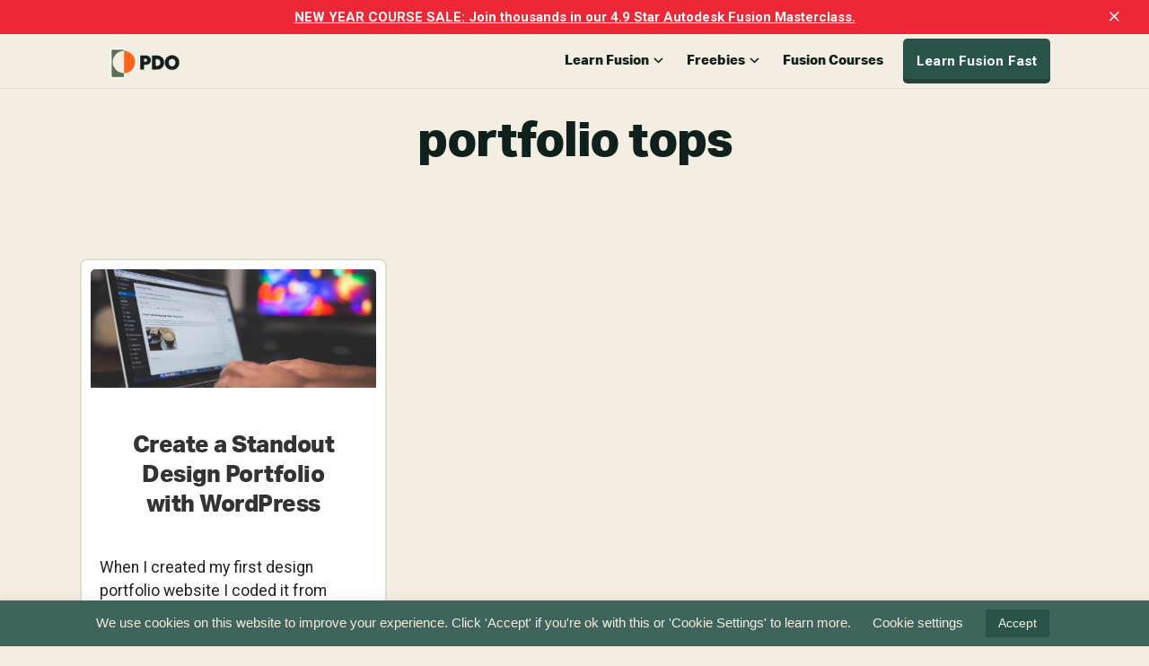

--- FILE ---
content_type: text/html; charset=UTF-8
request_url: https://productdesignonline.com/tips-and-tricks/tag/portfolio-tops/
body_size: 23963
content:
<!DOCTYPE html>
<html dir="ltr" lang="en-US" prefix="og: https://ogp.me/ns#">
<head >
<meta charset="UTF-8" />
<meta name="viewport" content="width=device-width, initial-scale=1" />
	<style>img:is([sizes="auto" i], [sizes^="auto," i]) { contain-intrinsic-size: 3000px 1500px }</style>
	
		<!-- All in One SEO 4.9.3 - aioseo.com -->
	<meta name="robots" content="max-image-preview:large" />
	<link rel="canonical" href="https://productdesignonline.com/tips-and-tricks/tag/portfolio-tops/" />
	<meta name="generator" content="All in One SEO (AIOSEO) 4.9.3" />
		<script type="application/ld+json" class="aioseo-schema">
			{"@context":"https:\/\/schema.org","@graph":[{"@type":"BreadcrumbList","@id":"https:\/\/productdesignonline.com\/tips-and-tricks\/tag\/portfolio-tops\/#breadcrumblist","itemListElement":[{"@type":"ListItem","@id":"https:\/\/productdesignonline.com#listItem","position":1,"name":"Home","item":"https:\/\/productdesignonline.com","nextItem":{"@type":"ListItem","@id":"https:\/\/productdesignonline.com\/tips-and-tricks\/tag\/portfolio-tops\/#listItem","name":"portfolio tops"}},{"@type":"ListItem","@id":"https:\/\/productdesignonline.com\/tips-and-tricks\/tag\/portfolio-tops\/#listItem","position":2,"name":"portfolio tops","previousItem":{"@type":"ListItem","@id":"https:\/\/productdesignonline.com#listItem","name":"Home"}}]},{"@type":"CollectionPage","@id":"https:\/\/productdesignonline.com\/tips-and-tricks\/tag\/portfolio-tops\/#collectionpage","url":"https:\/\/productdesignonline.com\/tips-and-tricks\/tag\/portfolio-tops\/","name":"portfolio tops - Product Design Online","inLanguage":"en-US","isPartOf":{"@id":"https:\/\/productdesignonline.com\/#website"},"breadcrumb":{"@id":"https:\/\/productdesignonline.com\/tips-and-tricks\/tag\/portfolio-tops\/#breadcrumblist"}},{"@type":"Organization","@id":"https:\/\/productdesignonline.com\/#organization","name":"Product Design Online","description":"Learn Autodesk Fusion (formerly 'Fusion 360') faster with concise step-by-step tutorials.","url":"https:\/\/productdesignonline.com\/"},{"@type":"WebSite","@id":"https:\/\/productdesignonline.com\/#website","url":"https:\/\/productdesignonline.com\/","name":"Product Design Online","description":"Learn Autodesk Fusion (formerly 'Fusion 360') faster with concise step-by-step tutorials.","inLanguage":"en-US","publisher":{"@id":"https:\/\/productdesignonline.com\/#organization"}}]}
		</script>
		<!-- All in One SEO -->


	<!-- This site is optimized with the Yoast SEO plugin v26.8 - https://yoast.com/product/yoast-seo-wordpress/ -->
	<title>portfolio tops - Product Design Online</title>
	<link rel="canonical" href="https://productdesignonline.com/tips-and-tricks/tag/portfolio-tops/" />
	<meta property="og:locale" content="en_US" />
	<meta property="og:type" content="article" />
	<meta property="og:title" content="portfolio tops Archives - Product Design Online" />
	<meta property="og:url" content="https://productdesignonline.com/tips-and-tricks/tag/portfolio-tops/" />
	<meta property="og:site_name" content="Product Design Online" />
	<meta name="twitter:card" content="summary_large_image" />
	<script type="application/ld+json" class="yoast-schema-graph">{"@context":"https://schema.org","@graph":[{"@type":"CollectionPage","@id":"https://productdesignonline.com/tips-and-tricks/tag/portfolio-tops/","url":"https://productdesignonline.com/tips-and-tricks/tag/portfolio-tops/","name":"portfolio tops Archives - Product Design Online","isPartOf":{"@id":"https://productdesignonline.com/#website"},"primaryImageOfPage":{"@id":"https://productdesignonline.com/tips-and-tricks/tag/portfolio-tops/#primaryimage"},"image":{"@id":"https://productdesignonline.com/tips-and-tricks/tag/portfolio-tops/#primaryimage"},"thumbnailUrl":"https://productdesignonline.com/wp-content/uploads/2018/03/creating-a-standout-design-portfolio-website-with-wordpress-product-design-online-kevin-kennedy-min.jpg","breadcrumb":{"@id":"https://productdesignonline.com/tips-and-tricks/tag/portfolio-tops/#breadcrumb"},"inLanguage":"en-US"},{"@type":"ImageObject","inLanguage":"en-US","@id":"https://productdesignonline.com/tips-and-tricks/tag/portfolio-tops/#primaryimage","url":"https://productdesignonline.com/wp-content/uploads/2018/03/creating-a-standout-design-portfolio-website-with-wordpress-product-design-online-kevin-kennedy-min.jpg","contentUrl":"https://productdesignonline.com/wp-content/uploads/2018/03/creating-a-standout-design-portfolio-website-with-wordpress-product-design-online-kevin-kennedy-min.jpg","width":1799,"height":746,"caption":"A designer working on their computer making their design portfolio website using WordPress software"},{"@type":"BreadcrumbList","@id":"https://productdesignonline.com/tips-and-tricks/tag/portfolio-tops/#breadcrumb","itemListElement":[{"@type":"ListItem","position":1,"name":"Home","item":"https://productdesignonline.com/"},{"@type":"ListItem","position":2,"name":"portfolio tops"}]},{"@type":"WebSite","@id":"https://productdesignonline.com/#website","url":"https://productdesignonline.com/","name":"Product Design Online","description":"Learn Autodesk Fusion (formerly &#039;Fusion 360&#039;) faster with concise step-by-step tutorials.","potentialAction":[{"@type":"SearchAction","target":{"@type":"EntryPoint","urlTemplate":"https://productdesignonline.com/?s={search_term_string}"},"query-input":{"@type":"PropertyValueSpecification","valueRequired":true,"valueName":"search_term_string"}}],"inLanguage":"en-US"}]}</script>
	<!-- / Yoast SEO plugin. -->


<link rel='dns-prefetch' href='//fonts.googleapis.com' />
<link rel="alternate" type="application/rss+xml" title="Product Design Online &raquo; Feed" href="https://productdesignonline.com/feed/" />
<link rel="alternate" type="application/rss+xml" title="Product Design Online &raquo; Comments Feed" href="https://productdesignonline.com/comments/feed/" />
<link rel="alternate" type="application/rss+xml" title="Product Design Online &raquo; portfolio tops Tag Feed" href="https://productdesignonline.com/tips-and-tricks/tag/portfolio-tops/feed/" />
<link rel="alternate" type="application/rss+xml" title="Product Design Online &raquo; Stories Feed" href="https://productdesignonline.com/web-stories/feed/">		<!-- This site uses the Google Analytics by MonsterInsights plugin v9.11.1 - Using Analytics tracking - https://www.monsterinsights.com/ -->
							<script src="//www.googletagmanager.com/gtag/js?id=G-GDJ1JJQWZL"  data-cfasync="false" data-wpfc-render="false" type="text/javascript" async></script>
			<script data-cfasync="false" data-wpfc-render="false" type="text/javascript">
				var mi_version = '9.11.1';
				var mi_track_user = true;
				var mi_no_track_reason = '';
								var MonsterInsightsDefaultLocations = {"page_location":"https:\/\/productdesignonline.com\/tips-and-tricks\/tag\/portfolio-tops\/"};
								MonsterInsightsDefaultLocations.page_location = window.location.href;
								if ( typeof MonsterInsightsPrivacyGuardFilter === 'function' ) {
					var MonsterInsightsLocations = (typeof MonsterInsightsExcludeQuery === 'object') ? MonsterInsightsPrivacyGuardFilter( MonsterInsightsExcludeQuery ) : MonsterInsightsPrivacyGuardFilter( MonsterInsightsDefaultLocations );
				} else {
					var MonsterInsightsLocations = (typeof MonsterInsightsExcludeQuery === 'object') ? MonsterInsightsExcludeQuery : MonsterInsightsDefaultLocations;
				}

								var disableStrs = [
										'ga-disable-G-GDJ1JJQWZL',
									];

				/* Function to detect opted out users */
				function __gtagTrackerIsOptedOut() {
					for (var index = 0; index < disableStrs.length; index++) {
						if (document.cookie.indexOf(disableStrs[index] + '=true') > -1) {
							return true;
						}
					}

					return false;
				}

				/* Disable tracking if the opt-out cookie exists. */
				if (__gtagTrackerIsOptedOut()) {
					for (var index = 0; index < disableStrs.length; index++) {
						window[disableStrs[index]] = true;
					}
				}

				/* Opt-out function */
				function __gtagTrackerOptout() {
					for (var index = 0; index < disableStrs.length; index++) {
						document.cookie = disableStrs[index] + '=true; expires=Thu, 31 Dec 2099 23:59:59 UTC; path=/';
						window[disableStrs[index]] = true;
					}
				}

				if ('undefined' === typeof gaOptout) {
					function gaOptout() {
						__gtagTrackerOptout();
					}
				}
								window.dataLayer = window.dataLayer || [];

				window.MonsterInsightsDualTracker = {
					helpers: {},
					trackers: {},
				};
				if (mi_track_user) {
					function __gtagDataLayer() {
						dataLayer.push(arguments);
					}

					function __gtagTracker(type, name, parameters) {
						if (!parameters) {
							parameters = {};
						}

						if (parameters.send_to) {
							__gtagDataLayer.apply(null, arguments);
							return;
						}

						if (type === 'event') {
														parameters.send_to = monsterinsights_frontend.v4_id;
							var hookName = name;
							if (typeof parameters['event_category'] !== 'undefined') {
								hookName = parameters['event_category'] + ':' + name;
							}

							if (typeof MonsterInsightsDualTracker.trackers[hookName] !== 'undefined') {
								MonsterInsightsDualTracker.trackers[hookName](parameters);
							} else {
								__gtagDataLayer('event', name, parameters);
							}
							
						} else {
							__gtagDataLayer.apply(null, arguments);
						}
					}

					__gtagTracker('js', new Date());
					__gtagTracker('set', {
						'developer_id.dZGIzZG': true,
											});
					if ( MonsterInsightsLocations.page_location ) {
						__gtagTracker('set', MonsterInsightsLocations);
					}
										__gtagTracker('config', 'G-GDJ1JJQWZL', {"forceSSL":"true","link_attribution":"true"} );
										window.gtag = __gtagTracker;										(function () {
						/* https://developers.google.com/analytics/devguides/collection/analyticsjs/ */
						/* ga and __gaTracker compatibility shim. */
						var noopfn = function () {
							return null;
						};
						var newtracker = function () {
							return new Tracker();
						};
						var Tracker = function () {
							return null;
						};
						var p = Tracker.prototype;
						p.get = noopfn;
						p.set = noopfn;
						p.send = function () {
							var args = Array.prototype.slice.call(arguments);
							args.unshift('send');
							__gaTracker.apply(null, args);
						};
						var __gaTracker = function () {
							var len = arguments.length;
							if (len === 0) {
								return;
							}
							var f = arguments[len - 1];
							if (typeof f !== 'object' || f === null || typeof f.hitCallback !== 'function') {
								if ('send' === arguments[0]) {
									var hitConverted, hitObject = false, action;
									if ('event' === arguments[1]) {
										if ('undefined' !== typeof arguments[3]) {
											hitObject = {
												'eventAction': arguments[3],
												'eventCategory': arguments[2],
												'eventLabel': arguments[4],
												'value': arguments[5] ? arguments[5] : 1,
											}
										}
									}
									if ('pageview' === arguments[1]) {
										if ('undefined' !== typeof arguments[2]) {
											hitObject = {
												'eventAction': 'page_view',
												'page_path': arguments[2],
											}
										}
									}
									if (typeof arguments[2] === 'object') {
										hitObject = arguments[2];
									}
									if (typeof arguments[5] === 'object') {
										Object.assign(hitObject, arguments[5]);
									}
									if ('undefined' !== typeof arguments[1].hitType) {
										hitObject = arguments[1];
										if ('pageview' === hitObject.hitType) {
											hitObject.eventAction = 'page_view';
										}
									}
									if (hitObject) {
										action = 'timing' === arguments[1].hitType ? 'timing_complete' : hitObject.eventAction;
										hitConverted = mapArgs(hitObject);
										__gtagTracker('event', action, hitConverted);
									}
								}
								return;
							}

							function mapArgs(args) {
								var arg, hit = {};
								var gaMap = {
									'eventCategory': 'event_category',
									'eventAction': 'event_action',
									'eventLabel': 'event_label',
									'eventValue': 'event_value',
									'nonInteraction': 'non_interaction',
									'timingCategory': 'event_category',
									'timingVar': 'name',
									'timingValue': 'value',
									'timingLabel': 'event_label',
									'page': 'page_path',
									'location': 'page_location',
									'title': 'page_title',
									'referrer' : 'page_referrer',
								};
								for (arg in args) {
																		if (!(!args.hasOwnProperty(arg) || !gaMap.hasOwnProperty(arg))) {
										hit[gaMap[arg]] = args[arg];
									} else {
										hit[arg] = args[arg];
									}
								}
								return hit;
							}

							try {
								f.hitCallback();
							} catch (ex) {
							}
						};
						__gaTracker.create = newtracker;
						__gaTracker.getByName = newtracker;
						__gaTracker.getAll = function () {
							return [];
						};
						__gaTracker.remove = noopfn;
						__gaTracker.loaded = true;
						window['__gaTracker'] = __gaTracker;
					})();
									} else {
										console.log("");
					(function () {
						function __gtagTracker() {
							return null;
						}

						window['__gtagTracker'] = __gtagTracker;
						window['gtag'] = __gtagTracker;
					})();
									}
			</script>
							<!-- / Google Analytics by MonsterInsights -->
		<script type="text/javascript">
/* <![CDATA[ */
window._wpemojiSettings = {"baseUrl":"https:\/\/s.w.org\/images\/core\/emoji\/16.0.1\/72x72\/","ext":".png","svgUrl":"https:\/\/s.w.org\/images\/core\/emoji\/16.0.1\/svg\/","svgExt":".svg","source":{"concatemoji":"https:\/\/productdesignonline.com\/wp-includes\/js\/wp-emoji-release.min.js?ver=6.8.3"}};
/*! This file is auto-generated */
!function(s,n){var o,i,e;function c(e){try{var t={supportTests:e,timestamp:(new Date).valueOf()};sessionStorage.setItem(o,JSON.stringify(t))}catch(e){}}function p(e,t,n){e.clearRect(0,0,e.canvas.width,e.canvas.height),e.fillText(t,0,0);var t=new Uint32Array(e.getImageData(0,0,e.canvas.width,e.canvas.height).data),a=(e.clearRect(0,0,e.canvas.width,e.canvas.height),e.fillText(n,0,0),new Uint32Array(e.getImageData(0,0,e.canvas.width,e.canvas.height).data));return t.every(function(e,t){return e===a[t]})}function u(e,t){e.clearRect(0,0,e.canvas.width,e.canvas.height),e.fillText(t,0,0);for(var n=e.getImageData(16,16,1,1),a=0;a<n.data.length;a++)if(0!==n.data[a])return!1;return!0}function f(e,t,n,a){switch(t){case"flag":return n(e,"\ud83c\udff3\ufe0f\u200d\u26a7\ufe0f","\ud83c\udff3\ufe0f\u200b\u26a7\ufe0f")?!1:!n(e,"\ud83c\udde8\ud83c\uddf6","\ud83c\udde8\u200b\ud83c\uddf6")&&!n(e,"\ud83c\udff4\udb40\udc67\udb40\udc62\udb40\udc65\udb40\udc6e\udb40\udc67\udb40\udc7f","\ud83c\udff4\u200b\udb40\udc67\u200b\udb40\udc62\u200b\udb40\udc65\u200b\udb40\udc6e\u200b\udb40\udc67\u200b\udb40\udc7f");case"emoji":return!a(e,"\ud83e\udedf")}return!1}function g(e,t,n,a){var r="undefined"!=typeof WorkerGlobalScope&&self instanceof WorkerGlobalScope?new OffscreenCanvas(300,150):s.createElement("canvas"),o=r.getContext("2d",{willReadFrequently:!0}),i=(o.textBaseline="top",o.font="600 32px Arial",{});return e.forEach(function(e){i[e]=t(o,e,n,a)}),i}function t(e){var t=s.createElement("script");t.src=e,t.defer=!0,s.head.appendChild(t)}"undefined"!=typeof Promise&&(o="wpEmojiSettingsSupports",i=["flag","emoji"],n.supports={everything:!0,everythingExceptFlag:!0},e=new Promise(function(e){s.addEventListener("DOMContentLoaded",e,{once:!0})}),new Promise(function(t){var n=function(){try{var e=JSON.parse(sessionStorage.getItem(o));if("object"==typeof e&&"number"==typeof e.timestamp&&(new Date).valueOf()<e.timestamp+604800&&"object"==typeof e.supportTests)return e.supportTests}catch(e){}return null}();if(!n){if("undefined"!=typeof Worker&&"undefined"!=typeof OffscreenCanvas&&"undefined"!=typeof URL&&URL.createObjectURL&&"undefined"!=typeof Blob)try{var e="postMessage("+g.toString()+"("+[JSON.stringify(i),f.toString(),p.toString(),u.toString()].join(",")+"));",a=new Blob([e],{type:"text/javascript"}),r=new Worker(URL.createObjectURL(a),{name:"wpTestEmojiSupports"});return void(r.onmessage=function(e){c(n=e.data),r.terminate(),t(n)})}catch(e){}c(n=g(i,f,p,u))}t(n)}).then(function(e){for(var t in e)n.supports[t]=e[t],n.supports.everything=n.supports.everything&&n.supports[t],"flag"!==t&&(n.supports.everythingExceptFlag=n.supports.everythingExceptFlag&&n.supports[t]);n.supports.everythingExceptFlag=n.supports.everythingExceptFlag&&!n.supports.flag,n.DOMReady=!1,n.readyCallback=function(){n.DOMReady=!0}}).then(function(){return e}).then(function(){var e;n.supports.everything||(n.readyCallback(),(e=n.source||{}).concatemoji?t(e.concatemoji):e.wpemoji&&e.twemoji&&(t(e.twemoji),t(e.wpemoji)))}))}((window,document),window._wpemojiSettings);
/* ]]> */
</script>
<link rel='stylesheet' id='genesis-blocks-style-css-css' href='https://productdesignonline.com/wp-content/plugins/genesis-blocks/dist/style-blocks.build.css?ver=1764961486' type='text/css' media='all' />
<link rel='stylesheet' id='academy-pro-css' href='https://productdesignonline.com/wp-content/themes/academy-pro/style.css?ver=1.0.7' type='text/css' media='all' />
<style id='academy-pro-inline-css' type='text/css'>


		a,
		h4,
		button.secondary:focus,
		button.secondary:hover,
		input[type="button"].secondary:focus,
		input[type="button"].secondary:hover,
		input[type="reset"].secondary:focus,
		input[type="reset"].secondary:hover,
		input[type="submit"].secondary:focus,
		input[type="submit"].secondary:hover,
		.button.secondary:focus,
		.button.secondary:hover,
		.menu > .highlight > a:hover,
		.site-title a:focus,
		.site-title a:hover,
		.entry-title a:focus,
		.entry-title a:hover,
		.genesis-nav-menu a:focus,
		.genesis-nav-menu a:hover,
		.genesis-nav-menu .current-menu-item > a,
		.genesis-nav-menu .sub-menu .current-menu-item > a:focus,
		.genesis-nav-menu .sub-menu .current-menu-item > a:hover,
		.genesis-responsive-menu .genesis-nav-menu a:focus,
		.genesis-responsive-menu .genesis-nav-menu a:hover,
		.gs-faq button:focus,
		.gs-faq button:hover,
		.gs-faq button.gs-faq--expanded:focus,
		.entry-footer .entry-meta .entry-categories a:focus,
		.entry-footer .entry-meta .entry-categories a:hover,
		.entry-footer .entry-meta .entry-tags a:focus,
		.entry-footer .entry-meta .entry-tags a:hover,
		.entry-footer .entry-meta .entry-terms a:focus,
		.entry-footer .entry-meta .entry-terms a:hover,
		.sidebar a:not(.button):focus,
		.sidebar a:not(.button):hover,
		.sp-icon-accent,
		.sub-menu-toggle:focus,
		.sub-menu-toggle:hover {
			color: #dd9933;
		}

		button,
		input[type="button"],
		input[type="reset"],
		input[type="submit"],
		.button {
			background-color: #dd9933;
		}

		.enews-widget::after {
			background: #dd9933;
		}

		.academy-top-banner,
		.enews-widget input[type="submit"],
		.sidebar .enews-widget input[type="submit"] {
			background-color: #dd9933;
		}

		a.more-link.button.text:focus,
		a.more-link.button.text:hover,
		button.text:focus,
		button.text:hover,
		input[type="button"].text:focus,
		input[type="button"].text:hover,
		input[type="reset"].text:focus,
		input[type="reset"].text:hover,
		input[type="submit"].text:focus,
		input[type="submit"].text:hover,
		.button.text:focus,
		.button.text:hover,
		.comment-reply-link:focus,
		.comment-reply-link:hover,
		.footer-cta::before,
		.menu-toggle:focus,
		.menu-toggle:hover,
		.menu > .highlight > a:focus,
		.menu > .highlight > a:hover {
			border-color: #dd9933;
			color: #dd9933;
		}

		a.more-link.button.text,
		button.secondary,
		button.text,
		input[type="button"].secondary,
		input[type="reset"].secondary,
		input[type="submit"].secondary,
		input:focus,
		input[type="button"].text,
		input[type="reset"].text,
		input[type="submit"].text,
		textarea:focus,
		.archive-pagination a:focus,
		.archive-pagination a:hover,
		.archive-pagination .active a,
		.button.secondary,
		.button.text,
		.comment-reply-link,
		.entry-footer .entry-meta .entry-categories a,
		.entry-footer .entry-meta .entry-tags a,
		.entry-footer .entry-meta .entry-terms a,
		.genesis-responsive-menu .genesis-nav-menu .sub-menu a:focus,
		.genesis-responsive-menu .genesis-nav-menu .sub-menu a:hover,
		.gravatar-wrap::before,
		.menu-toggle,
		.menu > .highlight > a,
		.pricing-table .featured,
		.single-featured-image::before,
		.site-title a,
		.site-title a:focus,
		.site-title a:hover {
			border-color: #dd9933;
		}

		a.button:focus,
		a.button:hover,
		button:focus,
		button:hover,
		input[type="button"]:focus,
		input[type="button"]:hover,
		input[type="reset"]:focus,
		input[type="reset"]:hover,
		input[type="submit"]:focus,
		input[type="submit"]:hover,
		.archive-pagination li a:focus,
		.archive-pagination li a:hover,
		.archive-pagination .active a,
		.button:focus,
		.button:hover,
		.enews-widget input[type="submit"]:focus,
		.enews-widget input[type="submit"]:hover,
		.sidebar .enews-widget input[type="submit"]:focus,
		.sidebar .enews-widget input[type="submit"]:hover {
			background-color: #dd9933;
		}

		
</style>
<style id='wp-emoji-styles-inline-css' type='text/css'>

	img.wp-smiley, img.emoji {
		display: inline !important;
		border: none !important;
		box-shadow: none !important;
		height: 1em !important;
		width: 1em !important;
		margin: 0 0.07em !important;
		vertical-align: -0.1em !important;
		background: none !important;
		padding: 0 !important;
	}
</style>
<link rel='stylesheet' id='wp-block-library-css' href='https://productdesignonline.com/wp-includes/css/dist/block-library/style.min.css?ver=6.8.3' type='text/css' media='all' />
<style id='classic-theme-styles-inline-css' type='text/css'>
/*! This file is auto-generated */
.wp-block-button__link{color:#fff;background-color:#32373c;border-radius:9999px;box-shadow:none;text-decoration:none;padding:calc(.667em + 2px) calc(1.333em + 2px);font-size:1.125em}.wp-block-file__button{background:#32373c;color:#fff;text-decoration:none}
</style>
<link rel='stylesheet' id='aioseo/css/src/vue/standalone/blocks/table-of-contents/global.scss-css' href='https://productdesignonline.com/wp-content/plugins/all-in-one-seo-pack/dist/Lite/assets/css/table-of-contents/global.e90f6d47.css?ver=4.9.3' type='text/css' media='all' />
<style id='global-styles-inline-css' type='text/css'>
:root{--wp--preset--aspect-ratio--square: 1;--wp--preset--aspect-ratio--4-3: 4/3;--wp--preset--aspect-ratio--3-4: 3/4;--wp--preset--aspect-ratio--3-2: 3/2;--wp--preset--aspect-ratio--2-3: 2/3;--wp--preset--aspect-ratio--16-9: 16/9;--wp--preset--aspect-ratio--9-16: 9/16;--wp--preset--color--black: #000000;--wp--preset--color--cyan-bluish-gray: #abb8c3;--wp--preset--color--white: #ffffff;--wp--preset--color--pale-pink: #f78da7;--wp--preset--color--vivid-red: #cf2e2e;--wp--preset--color--luminous-vivid-orange: #ff6900;--wp--preset--color--luminous-vivid-amber: #fcb900;--wp--preset--color--light-green-cyan: #7bdcb5;--wp--preset--color--vivid-green-cyan: #00d084;--wp--preset--color--pale-cyan-blue: #8ed1fc;--wp--preset--color--vivid-cyan-blue: #0693e3;--wp--preset--color--vivid-purple: #9b51e0;--wp--preset--gradient--vivid-cyan-blue-to-vivid-purple: linear-gradient(135deg,rgba(6,147,227,1) 0%,rgb(155,81,224) 100%);--wp--preset--gradient--light-green-cyan-to-vivid-green-cyan: linear-gradient(135deg,rgb(122,220,180) 0%,rgb(0,208,130) 100%);--wp--preset--gradient--luminous-vivid-amber-to-luminous-vivid-orange: linear-gradient(135deg,rgba(252,185,0,1) 0%,rgba(255,105,0,1) 100%);--wp--preset--gradient--luminous-vivid-orange-to-vivid-red: linear-gradient(135deg,rgba(255,105,0,1) 0%,rgb(207,46,46) 100%);--wp--preset--gradient--very-light-gray-to-cyan-bluish-gray: linear-gradient(135deg,rgb(238,238,238) 0%,rgb(169,184,195) 100%);--wp--preset--gradient--cool-to-warm-spectrum: linear-gradient(135deg,rgb(74,234,220) 0%,rgb(151,120,209) 20%,rgb(207,42,186) 40%,rgb(238,44,130) 60%,rgb(251,105,98) 80%,rgb(254,248,76) 100%);--wp--preset--gradient--blush-light-purple: linear-gradient(135deg,rgb(255,206,236) 0%,rgb(152,150,240) 100%);--wp--preset--gradient--blush-bordeaux: linear-gradient(135deg,rgb(254,205,165) 0%,rgb(254,45,45) 50%,rgb(107,0,62) 100%);--wp--preset--gradient--luminous-dusk: linear-gradient(135deg,rgb(255,203,112) 0%,rgb(199,81,192) 50%,rgb(65,88,208) 100%);--wp--preset--gradient--pale-ocean: linear-gradient(135deg,rgb(255,245,203) 0%,rgb(182,227,212) 50%,rgb(51,167,181) 100%);--wp--preset--gradient--electric-grass: linear-gradient(135deg,rgb(202,248,128) 0%,rgb(113,206,126) 100%);--wp--preset--gradient--midnight: linear-gradient(135deg,rgb(2,3,129) 0%,rgb(40,116,252) 100%);--wp--preset--font-size--small: 13px;--wp--preset--font-size--medium: 20px;--wp--preset--font-size--large: 36px;--wp--preset--font-size--x-large: 42px;--wp--preset--spacing--20: 0.44rem;--wp--preset--spacing--30: 0.67rem;--wp--preset--spacing--40: 1rem;--wp--preset--spacing--50: 1.5rem;--wp--preset--spacing--60: 2.25rem;--wp--preset--spacing--70: 3.38rem;--wp--preset--spacing--80: 5.06rem;--wp--preset--shadow--natural: 6px 6px 9px rgba(0, 0, 0, 0.2);--wp--preset--shadow--deep: 12px 12px 50px rgba(0, 0, 0, 0.4);--wp--preset--shadow--sharp: 6px 6px 0px rgba(0, 0, 0, 0.2);--wp--preset--shadow--outlined: 6px 6px 0px -3px rgba(255, 255, 255, 1), 6px 6px rgba(0, 0, 0, 1);--wp--preset--shadow--crisp: 6px 6px 0px rgba(0, 0, 0, 1);}:where(.is-layout-flex){gap: 0.5em;}:where(.is-layout-grid){gap: 0.5em;}body .is-layout-flex{display: flex;}.is-layout-flex{flex-wrap: wrap;align-items: center;}.is-layout-flex > :is(*, div){margin: 0;}body .is-layout-grid{display: grid;}.is-layout-grid > :is(*, div){margin: 0;}:where(.wp-block-columns.is-layout-flex){gap: 2em;}:where(.wp-block-columns.is-layout-grid){gap: 2em;}:where(.wp-block-post-template.is-layout-flex){gap: 1.25em;}:where(.wp-block-post-template.is-layout-grid){gap: 1.25em;}.has-black-color{color: var(--wp--preset--color--black) !important;}.has-cyan-bluish-gray-color{color: var(--wp--preset--color--cyan-bluish-gray) !important;}.has-white-color{color: var(--wp--preset--color--white) !important;}.has-pale-pink-color{color: var(--wp--preset--color--pale-pink) !important;}.has-vivid-red-color{color: var(--wp--preset--color--vivid-red) !important;}.has-luminous-vivid-orange-color{color: var(--wp--preset--color--luminous-vivid-orange) !important;}.has-luminous-vivid-amber-color{color: var(--wp--preset--color--luminous-vivid-amber) !important;}.has-light-green-cyan-color{color: var(--wp--preset--color--light-green-cyan) !important;}.has-vivid-green-cyan-color{color: var(--wp--preset--color--vivid-green-cyan) !important;}.has-pale-cyan-blue-color{color: var(--wp--preset--color--pale-cyan-blue) !important;}.has-vivid-cyan-blue-color{color: var(--wp--preset--color--vivid-cyan-blue) !important;}.has-vivid-purple-color{color: var(--wp--preset--color--vivid-purple) !important;}.has-black-background-color{background-color: var(--wp--preset--color--black) !important;}.has-cyan-bluish-gray-background-color{background-color: var(--wp--preset--color--cyan-bluish-gray) !important;}.has-white-background-color{background-color: var(--wp--preset--color--white) !important;}.has-pale-pink-background-color{background-color: var(--wp--preset--color--pale-pink) !important;}.has-vivid-red-background-color{background-color: var(--wp--preset--color--vivid-red) !important;}.has-luminous-vivid-orange-background-color{background-color: var(--wp--preset--color--luminous-vivid-orange) !important;}.has-luminous-vivid-amber-background-color{background-color: var(--wp--preset--color--luminous-vivid-amber) !important;}.has-light-green-cyan-background-color{background-color: var(--wp--preset--color--light-green-cyan) !important;}.has-vivid-green-cyan-background-color{background-color: var(--wp--preset--color--vivid-green-cyan) !important;}.has-pale-cyan-blue-background-color{background-color: var(--wp--preset--color--pale-cyan-blue) !important;}.has-vivid-cyan-blue-background-color{background-color: var(--wp--preset--color--vivid-cyan-blue) !important;}.has-vivid-purple-background-color{background-color: var(--wp--preset--color--vivid-purple) !important;}.has-black-border-color{border-color: var(--wp--preset--color--black) !important;}.has-cyan-bluish-gray-border-color{border-color: var(--wp--preset--color--cyan-bluish-gray) !important;}.has-white-border-color{border-color: var(--wp--preset--color--white) !important;}.has-pale-pink-border-color{border-color: var(--wp--preset--color--pale-pink) !important;}.has-vivid-red-border-color{border-color: var(--wp--preset--color--vivid-red) !important;}.has-luminous-vivid-orange-border-color{border-color: var(--wp--preset--color--luminous-vivid-orange) !important;}.has-luminous-vivid-amber-border-color{border-color: var(--wp--preset--color--luminous-vivid-amber) !important;}.has-light-green-cyan-border-color{border-color: var(--wp--preset--color--light-green-cyan) !important;}.has-vivid-green-cyan-border-color{border-color: var(--wp--preset--color--vivid-green-cyan) !important;}.has-pale-cyan-blue-border-color{border-color: var(--wp--preset--color--pale-cyan-blue) !important;}.has-vivid-cyan-blue-border-color{border-color: var(--wp--preset--color--vivid-cyan-blue) !important;}.has-vivid-purple-border-color{border-color: var(--wp--preset--color--vivid-purple) !important;}.has-vivid-cyan-blue-to-vivid-purple-gradient-background{background: var(--wp--preset--gradient--vivid-cyan-blue-to-vivid-purple) !important;}.has-light-green-cyan-to-vivid-green-cyan-gradient-background{background: var(--wp--preset--gradient--light-green-cyan-to-vivid-green-cyan) !important;}.has-luminous-vivid-amber-to-luminous-vivid-orange-gradient-background{background: var(--wp--preset--gradient--luminous-vivid-amber-to-luminous-vivid-orange) !important;}.has-luminous-vivid-orange-to-vivid-red-gradient-background{background: var(--wp--preset--gradient--luminous-vivid-orange-to-vivid-red) !important;}.has-very-light-gray-to-cyan-bluish-gray-gradient-background{background: var(--wp--preset--gradient--very-light-gray-to-cyan-bluish-gray) !important;}.has-cool-to-warm-spectrum-gradient-background{background: var(--wp--preset--gradient--cool-to-warm-spectrum) !important;}.has-blush-light-purple-gradient-background{background: var(--wp--preset--gradient--blush-light-purple) !important;}.has-blush-bordeaux-gradient-background{background: var(--wp--preset--gradient--blush-bordeaux) !important;}.has-luminous-dusk-gradient-background{background: var(--wp--preset--gradient--luminous-dusk) !important;}.has-pale-ocean-gradient-background{background: var(--wp--preset--gradient--pale-ocean) !important;}.has-electric-grass-gradient-background{background: var(--wp--preset--gradient--electric-grass) !important;}.has-midnight-gradient-background{background: var(--wp--preset--gradient--midnight) !important;}.has-small-font-size{font-size: var(--wp--preset--font-size--small) !important;}.has-medium-font-size{font-size: var(--wp--preset--font-size--medium) !important;}.has-large-font-size{font-size: var(--wp--preset--font-size--large) !important;}.has-x-large-font-size{font-size: var(--wp--preset--font-size--x-large) !important;}
:where(.wp-block-post-template.is-layout-flex){gap: 1.25em;}:where(.wp-block-post-template.is-layout-grid){gap: 1.25em;}
:where(.wp-block-columns.is-layout-flex){gap: 2em;}:where(.wp-block-columns.is-layout-grid){gap: 2em;}
:root :where(.wp-block-pullquote){font-size: 1.5em;line-height: 1.6;}
</style>
<link rel='stylesheet' id='contact-form-7-css' href='https://productdesignonline.com/wp-content/plugins/contact-form-7/includes/css/styles.css?ver=6.1.4' type='text/css' media='all' />
<link rel='stylesheet' id='cookie-law-info-css' href='https://productdesignonline.com/wp-content/plugins/cookie-law-info/legacy/public/css/cookie-law-info-public.css?ver=3.3.9.1' type='text/css' media='all' />
<link rel='stylesheet' id='cookie-law-info-gdpr-css' href='https://productdesignonline.com/wp-content/plugins/cookie-law-info/legacy/public/css/cookie-law-info-gdpr.css?ver=3.3.9.1' type='text/css' media='all' />
<link rel='stylesheet' id='wpa-css-css' href='https://productdesignonline.com/wp-content/plugins/honeypot/includes/css/wpa.css?ver=2.3.04' type='text/css' media='all' />
<link rel='stylesheet' id='megamenu-css' href='https://productdesignonline.com/wp-content/uploads/maxmegamenu/style.css?ver=0c5148' type='text/css' media='all' />
<link rel='stylesheet' id='dashicons-css' href='https://productdesignonline.com/wp-includes/css/dashicons.min.css?ver=6.8.3' type='text/css' media='all' />
<link crossorigin="anonymous" rel='stylesheet' id='megamenu-google-fonts-css' href='//fonts.googleapis.com/css?family=Roboto%3A400%2C700&#038;ver=6.8.3' type='text/css' media='all' />
<link rel='stylesheet' id='megamenu-genericons-css' href='https://productdesignonline.com/wp-content/plugins/megamenu-pro/icons/genericons/genericons/genericons.css?ver=2.4.4' type='text/css' media='all' />
<link rel='stylesheet' id='megamenu-fontawesome6-css' href='https://productdesignonline.com/wp-content/plugins/megamenu-pro/icons/fontawesome6/css/all.min.css?ver=2.4.4' type='text/css' media='all' />
<link crossorigin="anonymous" rel='stylesheet' id='academy-fonts-css' href='//fonts.googleapis.com/css?family=Merriweather%3A400%2C400i%2C700%2C700i%7CPT+Sans%3A400%2C700&#038;ver=1.0.7' type='text/css' media='all' />
<link rel='stylesheet' id='academy-sp-icons-css' href='https://productdesignonline.com/wp-content/themes/academy-pro/css/sp-icons.css?ver=1.0.7' type='text/css' media='all' />
<link rel='stylesheet' id='__EPYT__style-css' href='https://productdesignonline.com/wp-content/plugins/youtube-embed-plus/styles/ytprefs.min.css?ver=14.2.4' type='text/css' media='all' />
<style id='__EPYT__style-inline-css' type='text/css'>

                .epyt-gallery-thumb {
                        width: 33.333%;
                }
                
                         @media (min-width:0px) and (max-width: 767px) {
                            .epyt-gallery-rowbreak {
                                display: none;
                            }
                            .epyt-gallery-allthumbs[class*="epyt-cols"] .epyt-gallery-thumb {
                                width: 100% !important;
                            }
                          }
</style>
<link rel='stylesheet' id='glossary-hint-css' href='https://productdesignonline.com/wp-content/plugins/glossary-by-codeat-premium/assets/css/css-pro/tooltip-light.css?ver=2.3.10' type='text/css' media='all' />
<style id='glossary-hint-inline-css' type='text/css'>
.glossary-tooltip-content, .glossary-tooltip-text, .glossary-tooltip-content-mobile {color:#333333 !important;background:#fbfbfb !important;font-size:18 !important;}
.glossary-tooltip-text a, .glossary-tooltip-content-mobile a, .glossary-tooltip-content-mobile .close {color:#333333;}
.glossary-tooltip-content::after {border-top-color:#fbfbfb;}
.glossary-link a {padding:0px;}
@media (max-device-width: 768px) {.glossary-tooltip-content {display:none;}}
</style>
<script type="text/javascript" src="https://productdesignonline.com/wp-content/plugins/google-analytics-for-wordpress/assets/js/frontend-gtag.min.js?ver=9.11.1" id="monsterinsights-frontend-script-js" async="async" data-wp-strategy="async"></script>
<script data-cfasync="false" data-wpfc-render="false" type="text/javascript" id='monsterinsights-frontend-script-js-extra'>/* <![CDATA[ */
var monsterinsights_frontend = {"js_events_tracking":"true","download_extensions":"doc,pdf,ppt,zip,xls,docx,pptx,xlsx","inbound_paths":"[{\"path\":\"\\\/go\\\/\",\"label\":\"affiliate\"},{\"path\":\"\\\/recommend\\\/\",\"label\":\"affiliate\"}]","home_url":"https:\/\/productdesignonline.com","hash_tracking":"false","v4_id":"G-GDJ1JJQWZL"};/* ]]> */
</script>
<script type="text/javascript" src="https://productdesignonline.com/wp-includes/js/jquery/jquery.min.js?ver=3.7.1" id="jquery-core-js"></script>
<script type="text/javascript" src="https://productdesignonline.com/wp-includes/js/jquery/jquery-migrate.min.js?ver=3.4.1" id="jquery-migrate-js"></script>
<script type="text/javascript" id="cookie-law-info-js-extra">
/* <![CDATA[ */
var Cli_Data = {"nn_cookie_ids":[],"cookielist":[],"non_necessary_cookies":[],"ccpaEnabled":"","ccpaRegionBased":"","ccpaBarEnabled":"","strictlyEnabled":["necessary","obligatoire"],"ccpaType":"gdpr","js_blocking":"","custom_integration":"","triggerDomRefresh":"","secure_cookies":""};
var cli_cookiebar_settings = {"animate_speed_hide":"500","animate_speed_show":"500","background":"#3e645c","border":"#b1a6a6c2","border_on":"","button_1_button_colour":"#2a5349","button_1_button_hover":"#22423a","button_1_link_colour":"#f4ede1","button_1_as_button":"1","button_1_new_win":"","button_2_button_colour":"#333","button_2_button_hover":"#292929","button_2_link_colour":"#4f4b4b","button_2_as_button":"","button_2_hidebar":"","button_3_button_colour":"#3e645c","button_3_button_hover":"#32504a","button_3_link_colour":"#f4ede1","button_3_as_button":"1","button_3_new_win":"","button_4_button_colour":"#000","button_4_button_hover":"#000000","button_4_link_colour":"#f4ede1","button_4_as_button":"","button_7_button_colour":"#61a229","button_7_button_hover":"#4e8221","button_7_link_colour":"#fff","button_7_as_button":"1","button_7_new_win":"","font_family":"inherit","header_fix":"","notify_animate_hide":"1","notify_animate_show":"","notify_div_id":"#cookie-law-info-bar","notify_position_horizontal":"right","notify_position_vertical":"bottom","scroll_close":"","scroll_close_reload":"","accept_close_reload":"","reject_close_reload":"","showagain_tab":"","showagain_background":"#fff","showagain_border":"#000","showagain_div_id":"#cookie-law-info-again","showagain_x_position":"100px","text":"#f4ede1","show_once_yn":"","show_once":"10000","logging_on":"","as_popup":"","popup_overlay":"1","bar_heading_text":"","cookie_bar_as":"banner","popup_showagain_position":"bottom-right","widget_position":"left"};
var log_object = {"ajax_url":"https:\/\/productdesignonline.com\/wp-admin\/admin-ajax.php"};
/* ]]> */
</script>
<script type="text/javascript" src="https://productdesignonline.com/wp-content/plugins/cookie-law-info/legacy/public/js/cookie-law-info-public.js?ver=3.3.9.1" id="cookie-law-info-js"></script>
<script type="text/javascript" id="__ytprefs__-js-extra">
/* <![CDATA[ */
var _EPYT_ = {"ajaxurl":"https:\/\/productdesignonline.com\/wp-admin\/admin-ajax.php","security":"5d72699667","gallery_scrolloffset":"20","eppathtoscripts":"https:\/\/productdesignonline.com\/wp-content\/plugins\/youtube-embed-plus\/scripts\/","eppath":"https:\/\/productdesignonline.com\/wp-content\/plugins\/youtube-embed-plus\/","epresponsiveselector":"[\"iframe.__youtube_prefs__\"]","epdovol":"1","version":"14.2.4","evselector":"iframe.__youtube_prefs__[src], iframe[src*=\"youtube.com\/embed\/\"], iframe[src*=\"youtube-nocookie.com\/embed\/\"]","ajax_compat":"","maxres_facade":"eager","ytapi_load":"light","pause_others":"","stopMobileBuffer":"1","facade_mode":"","not_live_on_channel":""};
/* ]]> */
</script>
<script type="text/javascript" src="https://productdesignonline.com/wp-content/plugins/youtube-embed-plus/scripts/ytprefs.min.js?ver=14.2.4" id="__ytprefs__-js"></script>
<link rel="https://api.w.org/" href="https://productdesignonline.com/wp-json/" /><link rel="alternate" title="JSON" type="application/json" href="https://productdesignonline.com/wp-json/wp/v2/tags/323" /><link rel="EditURI" type="application/rsd+xml" title="RSD" href="https://productdesignonline.com/xmlrpc.php?rsd" />

    <!-- Start of Async ProveSource Code (Wordpress / Woocommerce v4.0.0) --><script>!function(o,i){window.provesrc&&window.console&&console.error&&console.error("ProveSource is included twice in this page."),provesrc=window.provesrc={dq:[],display:function(){this.dq.push(arguments)}},o._provesrcAsyncInit=function(){provesrc.init({apiKey:"eyJhbGciOiJIUzI1NiIsInR5cCI6IkpXVCJ9.eyJhY2NvdW50SWQiOiI2MDQxZDUyNjI5YmJhNjI0YjIwNzg2NWIiLCJpYXQiOjE2MTQ5MjcxNDJ9.dPIrW56X_QzIfkT67llS6JoK_TvZBPdfE3MvyG5BF6Y",v:"0.0.4"})};var r=i.createElement("script");r.async=!0,r["ch"+"ar"+"set"]="UTF-8",r.src="https://cdn.provesrc.com/provesrc.js";var e=i.getElementsByTagName("script")[0];e.parentNode.insertBefore(r,e)}(window,document);</script><!-- End of Async ProveSource Code -->

		<script>
		(function(h,o,t,j,a,r){
			h.hj=h.hj||function(){(h.hj.q=h.hj.q||[]).push(arguments)};
			h._hjSettings={hjid:1536172,hjsv:5};
			a=o.getElementsByTagName('head')[0];
			r=o.createElement('script');r.async=1;
			r.src=t+h._hjSettings.hjid+j+h._hjSettings.hjsv;
			a.appendChild(r);
		})(window,document,'//static.hotjar.com/c/hotjar-','.js?sv=');
		</script>
		<link rel="pingback" href="https://productdesignonline.com/xmlrpc.php" />
<!-- Global site tag (gtag.js) - Google Analytics -->
<script async src="https://www.googletagmanager.com/gtag/js?id=G-GDJ1JJQWZL"></script>
<script>
  window.dataLayer = window.dataLayer || [];
  function gtag(){dataLayer.push(arguments);}
  gtag('js', new Date());
  gtag('config', 'G-GDJ1JJQWZL');
</script>
<!-- FONTS -->
<link rel="preconnect" href="https://fonts.gstatic.com">
<link href="https://fonts.googleapis.com/css2?family=Roboto:wght@400;500&display=swap" rel="stylesheet">
<link rel="stylesheet" href="https://use.typekit.net/wxp4hdb.css">
<link rel="stylesheet" href="https://cdn.jsdelivr.net/gh/fancyapps/fancybox@3.5.7/dist/jquery.fancybox.min.css" />
<meta name="theme-color" content="#2A5349">
<script async src="https://w.appzi.io/w.js?token=ihQBs"></script><style type="text/css">.site-title a { background: url(https://productdesignonline.com/wp-content/uploads/2020/12/product_design_online_wordmark_logo.png) no-repeat !important; }</style>
<!-- There is no amphtml version available for this URL. --><link rel="icon" href="https://productdesignonline.com/wp-content/uploads/2020/12/product_design_online_site_icon-150x150.png" sizes="32x32" />
<link rel="icon" href="https://productdesignonline.com/wp-content/uploads/2020/12/product_design_online_site_icon-300x300.png" sizes="192x192" />
<link rel="apple-touch-icon" href="https://productdesignonline.com/wp-content/uploads/2020/12/product_design_online_site_icon-300x300.png" />
<meta name="msapplication-TileImage" content="https://productdesignonline.com/wp-content/uploads/2020/12/product_design_online_site_icon-300x300.png" />
		<style type="text/css" id="wp-custom-css">
			/* Main Styles */
body {
    background-color: #F4EDE1;
    color: #222;
    font-family: sans-serif;
    font-size: 20px;
    font-weight: 400;
    line-height: 1.5;
    margin: 0;
}
h1, h2, h3, h4, h5, h6 {
		font-family: aktiv-grotesk ,sans-serif;
		font-weight: 800 !important;
		font-weight: 800;
		font-style: normal;
		color: #10201C;
}
p {
	font-family: 'Roboto', sans-serif;
	font-size: 1.2rem;
}
a {
	color: #0066CC;
	text-decoration: none;
}
a:hover, a:focus {
	color: #0066CC;
	text-decoration: underline;
}
input, select, textarea {
	border-radius: 5px !important;
	border: 2px solid #E2DCD1;
}
.site-inner {
    background: #F4EDE1;
    padding-top: 60px;
}
.full-width-content h1.entry-title {
	margin-bottom: 40px;
}
.content .entry {
	padding-bottom: 50px;
}
.entry-content {
    background-color: white;
    max-width: 850px;
    margin: 0 auto;
    padding: 64px 60px !important;
    border-radius: 5px;
    border: .0625rem solid #E2DCD1;
	text-align: left;
}
.entry-content h2, .entry-content h3, .entry-content h4 {
	margin-top: 0;
}
p.entry-meta {
    display: none;
}
header.entry-header {
    margin: 10px !important;
}
.post-image {
	border-radius: 5px 5px 0px 0px !important;
	box-shadow: none !important;
}
.breadcrumb {
	padding: 20px 0 0 0 !important;
}
.single-post .breadcrumb {
	margin-bottom: 0 !important;
}
.site-inner {
	padding-top: 30px;
}
.single-featured-image {
	margin-bottom: 25px;
}
.single-featured-image img {
	width: 1280px;
	height: auto;
}
.full-width-content .single-featured-image {
	margin-left: 0;
	margin-right: 0;
}
.single-featured-image {
	padding-top: 0 !important;
}
img.alignnone, .alignnone {
	margin-bottom: 0;
}
h1.entry-header {
    margin: 0 20px;
}
.wp-block-preformatted {
    font-size: 15px;
    font-style: italic;
}
.patreonBg {
    background: #ff000038;
    padding: 30px;
    border-radius: 5px;
}

.hero-logos-header {
    font-family: sans-serif !important;
    font-style: italic;
    font-weight: 600 !important;
    text-transform: uppercase !important;
    font-size: 13px;
    letter-spacing: 1px;
}
.hero-section-logos img {
	opacity: 0.9;
}


/* Buttons */
		button,
		input[type="button"],
		input[type="reset"],
		input[type="submit"],
		.button {
			background-color: #dd9933;
			box-shadow: inset 0 -5px 0 0 rgb(0 0 0 / 20%);
			border-radius: 5px;
			letter-spacing: 0;
			text-transform: capitalize;
			font-family: 'Roboto';
			font-size: 18px;
			font-weight: 900;
		}
button:hover, button:focus
		input[type="button"]:hover, input[type="button"]:focus,
		input[type="reset"]:hover, input[type="reset"]:focus,
		input[type="submit"]:hover, input[type="submit"]:focus,
.button:hover, .button:focus {
	box-shadow: none;
}

.button {
	background-color: #2A5349;
	box-shadow: inset 0 -5px 0 0 rgb(0 0 0 / 20%);
	color: #fff;
	border-radius: 5px;
	text-transform: capitalize;
	letter-spacing: 0px;
	font-family: 'Roboto';
	font-size: 18px;
	font-weight: 900;
}
.button:hover, .button:focus {
	box-shadow: none;
	background-color: #DD9933 !important;
	transition: background-color 0.3s ease;
	text-decoration: none;
}
/* Top Banner */
.academy-top-banner {
    background: #ee2737;
    padding: 7px 40px 7px 40px;
	  font-weight: 400;
    font-size: 15px;
		text-decoration: underline;
}
#academy-top-banner-close {
	padding: 0 30px;
}
#academy-top-banner-close:hover {
	background-color: #DD9933;
	border-radius: 0;
  padding: 0 30px;
}
.academy-top-banner a{
	color: #FFF;
	font-size: 15px;
	font-family: 'Roboto', sans-serif;
  font-weight: 800;
}
.academy-top-banner a:focus, .academy-top-banner a:hover {
	text-decoration: underline;
	color: lightgray;
}
/* Header */
.site-header {
	  background-color: #F4EDE1;
		border-bottom: .0625rem solid #E2DCD1;
}
.site-header > .wrap {
    max-width: none;
    padding: 0 110px;
		margin: 5px 0 -5px 0;
}
.header-image .title-area {
    margin: 0 auto;
    max-width: 200px;
		max-height: 60px;
    padding: 0;
}
.header-image .site-title > a {
	min-height: 55px;
}
#mega-menu-wrap-primary #mega-menu-primary li#mega-menu-item-12475 > a.mega-menu-link {
		box-shadow: inset 0 -5px 0 0 rgb(0 0 0 / 20%);
 font-family: 'aktiv-grotesk' !important;
}
#mega-menu-wrap-primary #mega-menu-primary > li.mega-menu-item > a.mega-menu-link {
  font-family: 'aktiv-grotesk';
  font-size: 15px;
  font-weight: bold;
}
#mega-menu-wrap-primary #mega-menu-primary li#mega-menu-item-12475 > a.mega-menu-link:hover  {
	box-shadow: none;
	background-color: #DD9933;
	transition: background-color 0.3s ease;
}
span.mega-indicator {
	margin-left: -3px;
}
#mega-menu-wrap-primary #mega-menu-primary li#mega-menu-item-12475 > a.mega-menu-link {
	font-family: 'Roboto' !important;
	font-size: 15.5px;
	font-weight: 800;
	letter-spacing: 0.1px;
}
button#genesis-mobile-nav-primary {
    display: none;
}
a.more-link.button.text {
    color: #0066CC;
    text-decoration: none !important;
		letter-spacing: 0;
    border-bottom: none;
}
a.more-link.button.text:hover, a.more-link.button.text:focus  {
    color: #0066CC;
    text-decoration: underline !important;
    border-bottom: none;
	letter-spacing: 0;
	background: none !important;
}

/* Announce Widget */
a.cta-button strong {
    color: white !important;
}
/* Hero Section */
.hero-title {
    font-family: aktiv-grotesk ,sans-serif;
		font-size: 36px;
		font-weight: 800 !important;
    line-height: 1.2;
		margin-bottom: 15px;
		color: #10201C !important;
}
p.hero-description {
    margin-bottom: 40px;
}
.hero-video-container {
		border-radius: 5px;
		box-shadow: none;
}
.hero-section-column.right::before {
		border-color: #2A5349;
}
.wrap.hero-section {
    margin-top: 200px;
		margin-bottom: 25px;
}
.front-page .site-inner {
		background-color: #F4EDE1;
}

/* Menu Opacity Change */
#page {
    position: relative;
}

#page:before {
    content: '';
    position: absolute;
    pointer-events: none;
    top: 0;
    left: 0;
    width: 100%;
    height: 100%;
    background-color: #000;
    visibility: visible;
    opacity: 0.5;
    transition: opacity 0.2s ease-in;
    z-index: 1; /* Add this */
}
.nav-focus #page:before {
    opacity: 0.5;
}

/* Front Page Widgets */
.front-page-1, .front-page-2, .front-page-1 h2, .front-page-2 h3 {
		background-color: #17404d;
		color: #FFF;
}
.front-page-1 {
	padding-top: 30px;
}
.front-page-2 {
	padding-bottom: 30px;
}
.front-page-4 {
	padding-top: 70px;
}
#front-page-2 {
	padding-bottom: 30px;
}
.front-page-2 p, .front-page-1 p {
	color: #F4EDE1;
}
.front-page-2 i::before {
	color: #FFF;
	font-size: 50px;
	margin-bottom: 15px;
}
.front-page-4 .flexible-widgets .widget .widget-wrap {
    background-color: #2f584f;
    box-shadow: none;
    border-radius: 5px;
		border-color: #3f6a60 !important;
}
.front-page-4 blockquote {
	color: #FFFFFF !important;
}
section#custom_html-51 {
    text-align: center !important;
}
.front-page-4 {
	background-color: #2A5349
}
.front-page-4 h3 {
	color: #F4EDE1;
}
#read-more {
    font-family: 'Roboto';
    font-weight: 500;
    font-size: 18px;
    font-style: normal;
		margin-bottom: 0;
		color: #DD9933;
		text-decoration: underline;
}
#read-more:hover, #read-more:focus {
	color: #FFF;
	text-decoration: underline;
}
.front-page-6 {
	background-color: #17404D;
	color: #FFF;
	margin-bottom: 0;
}
.front-page-6 h4, .front-page-6 h6 {
	color: #F4EDE1 !important;
}
.front-page-6 h4 {	
	margin-top: -15px;
	margin-bottom: 50px;
}
.guarantee {
	font-size: 18px;
	color: #F4EDE1;
	margin-bottom: 10px;
}
#learning {
	margin-bottom: 0;
	font-family: 'Roboto', serif;
}
#photo-k {
	border-radius: 100%;
	height: 125px;
	border: 5px solid #F4EDE1;
	margin-bottom: 12px;
	margin-top: 30px;
}

/* Testimonials */
.front-page-4 blockquote {
	font-size: 16px;
  font-style: italic;
  font-family: sans-serif;
  font-weight: 500;
}
.front-page-4 blockquote cite{
	letter-spacing: .5px;
	margin-top: 10px;
}
.front-page-4 .flexible-widgets .widget .widget-wrap {
	padding: 30px 45px 30px 65px;
	border: .0625rem solid #E2DCD1;
}

.front-page-4 .flexible-widgets.widget-area .widget:first-child .widget-wrap {
    border: none !important;
}
p.refund-g {
    font-size: 14px;
    color: #d4d4d4;
		margin-top: 20px;
		font-style: italic;
}

/* Pricing Table */
.price-style {
	border: .0625rem solid #E2DCD1;
	border-radius: 5px !important;
	box-shadow: none !important;
}
.pricing-table .price {
	font-weight: 600;
	font-size: 55px;
	color: #E71324;
	margin-top: -12px;
}
.pricing-table .one-third {
	padding: 0 0 0 0;
}
.pricing-table ul {
	padding:0 10px;
	margin: 0 0 30px 0;
}
.pricing-table li {
	padding:5px 0 10px 0;
	border-bottom: .1rem solid rgb(226 220 209 / 40%);
	padding-bottom: 10px;
}
.pricing-footer {
    padding: 0 10px 0 10px;
}
ul.price-list li {
	font-size: 16.5px;
	text-align: left;
}
.icon-pdo {
	color: #2A5349;
	padding-right: 7px;
}
#pdo-academy {
	height: 50px;
}
#learn {
	margin-top: 20px;
	margin-bottom: 5px;
}
p.affiliateDisclosure {
	font-size: 15px;
    background: rgba(83, 74, 63, 0.03);
    padding: 20px;
    border-radius: 3px;
    font-family: monospace;
    letter-spacing: -.3px;
    margin-bottom: 20px;
}
p.disclosure {
    font-size: 13px;
    padding: 30px 5px 5px 5px;
    margin-bottom: 20px;
		font-style: italic;
}
.pricing-header {
    background: rgb(62 100 92 / 3%);
    padding: 20px;
}
.widget ul > li:last-of-type {
	padding-bottom: 10px;
}
.pricing-header h3{
	margin-bottom: 0;
}
span.sum {
	font-size: 19px;
	vertical-align: text-top;
}
span.price-desc{
	font-size: 22px;
	vertical-align: text-bottom;
}
p.price-desc {
	margin-bottom: 10px !important;
}
#save-annual, #one-time, #save-monthly {
	color: #333;
	font-size: 16px;
  font-weight: 400;
  text-align: center;
  padding: 0 20px;
  line-height: 1.5;
  margin-top: 15px;
}
#lifetime {
	margin-bottom: 0 !important;
}
#lifetimeBtn {
	background-color: #DD9933;
}
.free-trial {
	border-bottom: none !important;
	color: #2A5349;
	font-weight: bold;
	padding-bottom: 0px !important; 
}
.priceSM {
	font-weight: 500;
	font-size: 19px;
	color: #565959 !important;
}
.reg-price {
	font-weight: 500;
	font-size: 17px;
	color: #565959 !important;
	padding-right: 3px;
}
s, strike{text-decoration:none;position:relative;}
s::before, strike::before {
    top: 50%;
    background: #E71324;
    opacity:.9;
    content: '';
    width: 140%;
    position: absolute;
    height:.1em;
    border-radius:.1em;
    left: -5%;
    white-space:nowrap;
    display: block;
    transform: rotate(-15deg);  
}
s.straight::before, strike.straight::before{transform: rotate(0deg);left:-1%;width:102%;}

.pricing-table .one-half, .pricing-table .one-third, .pricing-table .one-fourth
{
	height: fit-content;
}
p.tax {
    font-size: 14px;
    color: gray;
		font-style: italic;
}
span#customHead {
   	color: #2a5349;
		font-weight: 500;
		font-size: 2rem;
}

/* Blog */
a.more-link.button.text {
    text-transform: capitalize;
}
.post.type-post.status-publish {
    background: rgb(83 74 63 / 10%);
    border-radius: 5px;
    padding: 0;
}
.post.type-post.status-publish .entry-content {
    border-radius: 0 0 5px 5px !important;
    padding: 25px 40px !important;
}
.post p.more-link-wrap {
    margin-bottom: 5px;
}
.academy-grid p {
    font-size: 1.1rem;
    text-align: left;
}
.academy-grid .content .post.entry .entry-content {
	padding: 20px !important;
}
article.post {
    background: none !important;
}
figcaption {
    text-align: center;
    font-size: 1rem;
    font-style: italic;
    color: #656565;
}
.promo {
    background: #f2f5ff;
    padding: 30px;
    border-radius: 5px;
}
.post.type-post.status-publish {
    background: white !important;
    border: 2px solid #e2dcd1;
    border-radius: 8px;
}
.post.type-post.status-publish:hover {
	border-radius: 8px;
}
.post.type-post.status-publish .entry-content {
    border: none !important;
}
.content .post.entry .entry-title, .content .post.entry .entry-meta, .content .post.entry .entry-content, .full-width-content .content .entry .entry-title, .full-width-content .content .entry .entry-meta, .full-width-content .content .entry .entry-content {
    padding: 0;
}

/* Blog Comments */
.comment-list article {
	box-shadow: none;
	border-radius: 5px;
}
.comment .avatar {
		box-shadow: none;
		border-radius: 50%;
}
.comment-list article, .comment .avatar {
	border: 2px solid #E2DCD1
}

.comment-meta a {
    color: #0066cc;
    font-size: 16px;
    letter-spacing: 0;
    text-transform: capitalize;
}

/* 3D Modeling Challenges */
.challengeTable {
    font-size: 16px;
}
.challengeTable td {
    border-right: 1.5px solid #d4d4d4 !important;
}
table {
    border-right: 1.5px solid #d4d4d4 !important;
    border-left: 1.5px solid #d4d4d4 !important;
}
th {
    border: 1.5px solid #2a5349 !important;
}
/* Hide Monthly Tier 
#monthsuppress {
	display: none;
}
.one-half.price-style {
	padding: 0 !important;
}
.pricing-table {
	margin: 40px 130px 80px;
}
*/

/* Accordion Blocks */
.gb-block-accordion .gb-accordion-title {
    background: #f3f3f3;
    padding: 10px 15px;
    border: 1.3px solid #e0e0e0;
    border-radius: 5px;
}

/* GDPR Cookie Bar */
#cookie-law-info-bar {
		background-color: rgb(62, 100, 92);
    color: white;
    font-family: inherit;
    bottom: 0px;
    position: fixed;
    display: block;
    padding: 5px;
}
/* Coupon Code */
h2.coupon {
		color: #23a455;
    margin: 0 0 25px;
    padding: 35px;
    border-style: dotted;
    border-width: 3px;
    border-color: #23a455;
    border-radius: 6px;
}

/* Donate Banner */
p.donate-text {
    font-size: 1.11rem;
}

.donatebg {
   background: #e22c2f0f;
    border: solid 5px #c82528 ;
    padding: 30px;
    border-radius: 12px;
}
.donatebutton {
    background: white;
    padding: 12px 15px;
    border-radius: 7px;
    display: block;
    text-align: center;
    font-weight: 600;
    color: #333;
    border: #aea6a6 1.5px solid;
}
.donatebutton:hover, .donatebutton:focus {
    color: #fff;
    background: #17404D;
    border: #17404D 1.5px solid;
    text-decoration: none;
}
.wp-block-column.is-layout-flow.wp-block-column-is-layout-flow {
    width: 300px;
}
a.donatebutton {display: block;
}
.donatecolumn {
    gap: 1em;
    margin: 0;
}
p.donationmethod {
    font-size: 1.05rem;
    margin-bottom: 10px;
    font-weight: 500;
    color: #5c5857;
}

/* Success Stories */
.margin-fix {
	margin-left: 20px !important;
	font-weight: bold;
	margin-bottom: 10px !important;
}
/* Createk */
p.featuretext {
    font-size: 1rem;
		margin-bottom: 40px;
}
.featureheader {
    margin-bottom: 6px;
}
h4.featureheader {
    margin-top: -30px;
}
/* Hide Recaptcha Badge */
.grecaptcha-badge { opacity:0;}

/* Site Footer */
.site-footer {
	background-color: #2A5349;
	color: #F4EDE1;
	border-top: 1px dashed #E2DCD1;
}
div#footer-left {
    font-size: 13px;
    float: left;
    text-align: left;
    max-width: 480px;
    line-height: 1.5;
    padding-left: 20px;
}
div#footer-right a {
    font-size: 13px;
    text-align: left;
		color: #F4EDE1;
		text-decoration: none;
}
#footer-links {
		float: right;
	  padding: 15px;
}
div#footer-right a:after {
  content: "|";
  margin: 0 10px;
	opacity: .5;
}
div#footer-right a:last-child:after {
	content: "";
}
div#footer-right a:focus, div#footer-right a:hover {
		color: #FFF;
}
.footer-cta {
	background-color: #2A5349;
	color: #F4EDE1;
	font-size: 15px;
	line-height: 1.5;
	text-align: left;
}
.site-footer > .wrap {
	padding: 30px 0 30px 0;
}
.footer-cta .wrap {
	border: none;
	display: flex;
	padding: 50px 0 30px 0;
}
.footer-cta a {
	color: #F4EDE1;
	text-decoration: none;
}
.footer-cta a:focus, .footer-cta a:hover {
	color: #FFF;
	text-decoration: underline;
}
.footer-cta h3 {
	color: #FFF;
	font-size: 15px !important;
	margin-bottom: 13px !important;
}
.footer-cta::before {
	border: none;
}
.footer-plus {
	text-align: center;
	font-size: 24px;
	margin-top: -10px;
	margin-bottom: -10px;
	color: #FFF;
}
#mission {
	font-size: 15px !important;
	font-weight: bold;
}
a#donate {
	font-size: 15px !important;
	color: #fff;
	text-decoration: underline;
	font-weight: bold;
}

/* Tables */
.wp-block-table thead {
    background: #2a5349;
    color: #fff;
}
.wp-block-table th {
    font-weight: 800;
    padding: 5px;
    font-family: aktiv-grotesk ,sans-serif;
}
.wp-block-table th {
    padding-left: 15px !important;
}
.wp-block-table.is-style-stripes td, .wp-block-table.is-style-stripes th {
    padding-left: 15px;
}
.wp-block-table table {
    word-break: break-word;
}

/* Mobile Menu */
#mobile-genesis-nav-primary {
    display: none !important;
}

ul.mega-sub-menu {
    box-shadow: none !important;
}

/* Media Queries */
@media only screen and (max-width: 1075px) {
	.footer-cta .wrap {
		display: block;
		padding: 50px;
	}
	div#footer-left {
		padding-bottom: 20px;
	}
	div#footer-right {
		line-height: 2;
	}
	#genesis-nav-primary {
    display: block !important;
	  float: right;
    max-width: 50px;
		padding-right: 10px;
}
	ul.mega-sub-menu {
    padding-left: 10px !important;
}
	.header-image .title-area {
		float: left;
	}
}
@media only screen and (max-width: 1023px) {
	.hero-title {
		font-size: 32px !important;
	}
	.wrap.hero-section {
    margin-top: 70px;
    margin-bottom: 20px;
	}
	.widget_text.widget-wrap blockquote {
    text-align: left;
	}
	p {
		font-size: 1.1rem;
	}
	.wrap {
		padding-left: 1.5%;
		padding-right: 1.5%;
	}
	.site-header > .wrap {
		padding: 0 10px;
	}
	.header-image .title-area {
		margin: -5px -5px -5px -40px;
	}
}
@media only screen and (max-width: 860px) {
	.academy-top-banner {
    padding: 7px 70px 7px 15px;
		text-align: left;
}
.front-page-6 h4, .front-page-6 h6 {
	text-align: left !important;
}
	.entry-content {
    padding: 20px !important;
}
	.wrap {
		padding-left: 4%;
		padding-right: 4%;
	}
		.hero-title {
		font-size: 26px !important;
	}
		.pricing-table {
	margin: 40px 0px 80px !important;
}

}
		</style>
		
  <script src="//geniuslinkcdn.com/snippet.min.js" defer></script>
  <script type="text/javascript">
    jQuery(document).ready(function( $ ) {
	  var ale_on_click_checkbox_is_checked="1";
	  if(typeof Georiot !== "undefined")
	  {
		if(ale_on_click_checkbox_is_checked) {
			Georiot.amazon.addOnClickRedirect(113611, true);
		}
		else {
			Georiot.amazon.convertToGeoRiotLinks(113611, true);
		};
	  };
    });
  </script>
<style type="text/css">/** Mega Menu CSS: fs **/</style>
</head>
<body class="archive tag tag-portfolio-tops tag-323 wp-theme-genesis wp-child-theme-academy-pro mega-menu-primary custom-header header-image header-full-width academy-grid genesis-breadcrumbs-hidden top-banner-hidden"><ul class="genesis-skip-link"><li><a href="#genesis-content" class="screen-reader-shortcut"> Skip to main content</a></li><li><a href="#footer-cta" class="screen-reader-shortcut"> Skip to footer</a></li></ul><div class="academy-top-banner"><a href="https://productdesignonline.com/#access">NEW YEAR COURSE SALE: Join thousands in our 4.9 Star Autodesk Fusion Masterclass.</a><button id="academy-top-banner-close"><span class="sp-icon-x"></span><span class="screen-reader-text">Close Top Banner</span></button></div><div class="site-container"><header class="site-header"><div class="wrap"><div class="title-area"><p class="site-title"><a href="https://productdesignonline.com/">Product Design Online</a></p><p class="site-description">Learn Autodesk Fusion (formerly &#039;Fusion 360&#039;) faster with concise step-by-step tutorials.</p></div><nav class="nav-primary" aria-label="Main" id="genesis-nav-primary"><div class="wrap"><div id="mega-menu-wrap-primary" class="mega-menu-wrap"><div class="mega-menu-toggle"><div class="mega-toggle-blocks-left"></div><div class="mega-toggle-blocks-center"></div><div class="mega-toggle-blocks-right"><div class='mega-toggle-block mega-menu-toggle-block mega-toggle-block-1' id='mega-toggle-block-1' tabindex='0'><span class='mega-toggle-label' role='button' aria-expanded='false'><span class='mega-toggle-label-closed'></span><span class='mega-toggle-label-open'></span></span></div></div></div><ul id="mega-menu-primary" class="mega-menu max-mega-menu mega-menu-horizontal mega-no-js" data-event="hover_intent" data-effect="slide" data-effect-speed="200" data-effect-mobile="slide_left" data-effect-speed-mobile="400" data-panel-width=".wrap" data-mobile-force-width="body" data-second-click="go" data-document-click="collapse" data-vertical-behaviour="standard" data-breakpoint="1075" data-unbind="true" data-mobile-state="collapse_all" data-mobile-direction="vertical" data-hover-intent-timeout="300" data-hover-intent-interval="100" data-overlay-desktop="false" data-overlay-mobile="false"><li class="mega-menu-item mega-menu-item-type-custom mega-menu-item-object-custom mega-menu-item-home mega-align-bottom-left mega-menu-flyout mega-item-align-float-left mega-hide-on-mobile mega-show-when-sticky mega-menu-item-11538" id="mega-menu-item-11538"><a class='mega-menu-link mega-menu-logo' href='https://productdesignonline.com/'><img class='mega-menu-logo' width='100' height='50' src='https://productdesignonline.com/wp-content/uploads/2019/12/product-design-online-logo-e1576025068112-100x50.png' alt='Product Design Online logo' srcset='https://productdesignonline.com/wp-content/uploads/2019/12/product-design-online-logo-e1576025068112.png 2x' /></a></li><li class="mega-menu-item mega-menu-item-type-post_type mega-menu-item-object-page mega-menu-item-home mega-align-bottom-left mega-menu-flyout mega-hide-on-desktop mega-menu-item-11232" id="mega-menu-item-11232"><a class="mega-menu-link" href="https://productdesignonline.com/" tabindex="0">Home</a></li><li class="mega-menu-item mega-menu-item-type-custom mega-menu-item-object-custom mega-menu-item-has-children mega-menu-megamenu mega-menu-grid mega-align-bottom-left mega-menu-grid mega-menu-item-13901" id="mega-menu-item-13901"><a class="mega-menu-link" href="#" aria-expanded="false" tabindex="0">Learn Fusion<span class="mega-indicator" aria-hidden="true"></span></a>
<ul class="mega-sub-menu" role='presentation'>
<li class="mega-menu-row" id="mega-menu-13901-0">
	<ul class="mega-sub-menu" style='--columns:12' role='presentation'>
<li class="mega-menu-column mega-menu-columns-2-of-12" style="--columns:12; --span:2" id="mega-menu-13901-0-0"></li><li class="mega-menu-column mega-menu-columns-2-of-12" style="--columns:12; --span:2" id="mega-menu-13901-0-1">
		<ul class="mega-sub-menu">
<li class="mega-menu-item mega-menu-item-type-custom mega-menu-item-object-custom mega-menu-item-has-children mega-menu-item-11955" id="mega-menu-item-11955"><a class="mega-menu-link" href="#">Autodesk Fusion Courses<span class="mega-indicator" aria-hidden="true"></span></a>
			<ul class="mega-sub-menu">
<li class="mega-menu-item mega-menu-item-type-custom mega-menu-item-object-custom mega-menu-item-11951" id="mega-menu-item-11951"><a class="mega-menu-link" href="https://academy.productdesignonline.com/users/sign_in">Academy Sign In</a></li><li class="mega-menu-item mega-menu-item-type-custom mega-menu-item-object-custom mega-menu-item-12536" id="mega-menu-item-12536"><a class="mega-menu-link" href="https://academy.productdesignonline.com/collections?category=masterclass-tracks">Masterclass Track<span class="mega-menu-badge mega-menu-badge-style-two">POPULAR</span></a></li><li class="mega-menu-item mega-menu-item-type-custom mega-menu-item-object-custom mega-menu-item-12927" id="mega-menu-item-12927"><a class="mega-menu-link" href="https://academy.productdesignonline.com/collections?category=lessons">Individual Lessons</a></li><li class="mega-menu-item mega-menu-item-type-custom mega-menu-item-object-custom mega-menu-item-12545" id="mega-menu-item-12545"><a class="mega-menu-link" href="https://academy.productdesignonline.com/collections?category=courses">Course Catalog</a></li>			</ul>
</li>		</ul>
</li><li class="mega-menu-column mega-menu-columns-2-of-12" style="--columns:12; --span:2" id="mega-menu-13901-0-2">
		<ul class="mega-sub-menu">
<li class="mega-menu-item mega-menu-item-type-custom mega-menu-item-object-custom mega-menu-item-has-children mega-menu-item-13215" id="mega-menu-item-13215"><a class="mega-menu-link" href="#">Join PDO Academy<span class="mega-indicator" aria-hidden="true"></span></a>
			<ul class="mega-sub-menu">
<li class="mega-menu-item mega-menu-item-type-post_type mega-menu-item-object-page mega-menu-item-12775" id="mega-menu-item-12775"><a class="mega-menu-link" href="https://productdesignonline.com/testimonials/">Testimonials</a></li><li class="mega-menu-item mega-menu-item-type-post_type mega-menu-item-object-page mega-menu-item-13258" id="mega-menu-item-13258"><a class="mega-menu-link" href="https://productdesignonline.com/success-stories/">Success Stories</a></li><li class="mega-menu-item mega-menu-item-type-custom mega-menu-item-object-custom mega-menu-item-home mega-menu-item-13902" id="mega-menu-item-13902"><a class="mega-menu-link" href="https://productdesignonline.com/#access">Membership<span class="mega-menu-badge mega-menu-badge-style-four">SALE</span></a></li><li class="mega-menu-item mega-menu-item-type-custom mega-menu-item-object-custom mega-menu-item-12028" id="mega-menu-item-12028"><a class="mega-menu-link" href="https://productdesignonline.com/about/">About PDO</a></li><li class="mega-menu-item mega-menu-item-type-post_type mega-menu-item-object-page mega-menu-item-13216" id="mega-menu-item-13216"><a class="mega-menu-link" href="https://productdesignonline.com/contact/">Contact Us</a></li>			</ul>
</li>		</ul>
</li><li class="mega-menu-column mega-menu-columns-2-of-12" style="--columns:12; --span:2" id="mega-menu-13901-0-3">
		<ul class="mega-sub-menu">
<li class="mega-menu-item mega-menu-item-type-custom mega-menu-item-object-custom mega-menu-item-has-children mega-menu-item-13214" id="mega-menu-item-13214"><a class="mega-menu-link" href="#">FAQs & Community<span class="mega-indicator" aria-hidden="true"></span></a>
			<ul class="mega-sub-menu">
<li class="mega-menu-item mega-menu-item-type-post_type mega-menu-item-object-page mega-menu-item-10812" id="mega-menu-item-10812"><a class="mega-menu-link" href="https://productdesignonline.com/fusion-360-users-what-to-buy/">Products We ❤️</a></li><li class="mega-menu-item mega-menu-item-type-post_type mega-menu-item-object-page mega-menu-item-12890" id="mega-menu-item-12890"><a class="mega-menu-link" href="https://productdesignonline.com/1-on-1-fusion-360-sessions/">Private Tutoring</a></li><li class="mega-menu-item mega-menu-item-type-custom mega-menu-item-object-custom mega-menu-item-12478" id="mega-menu-item-12478"><a class="mega-menu-link" href="http://community.productdesignonline.com">PDO Community</a></li><li class="mega-menu-item mega-menu-item-type-custom mega-menu-item-object-custom mega-menu-item-12477" id="mega-menu-item-12477"><a class="mega-menu-link" href="https://knowledge.productdesignonline.com">PDO Knowledge</a></li>			</ul>
</li>		</ul>
</li><li class="mega-menu-column mega-menu-columns-2-of-12" style="--columns:12; --span:2" id="mega-menu-13901-0-4">
		<ul class="mega-sub-menu">
<li class="mega-menu-item mega-menu-item-type-custom mega-menu-item-object-custom mega-menu-item-has-children mega-menu-item-12029" id="mega-menu-item-12029"><a class="mega-menu-link" href="#">Learning Resources<span class="mega-indicator" aria-hidden="true"></span></a>
			<ul class="mega-sub-menu">
<li class="mega-menu-item mega-menu-item-type-custom mega-menu-item-object-custom mega-menu-item-13903" id="mega-menu-item-13903"><a class="mega-menu-link" href="https://www.youtube.com/productdesignonline/videos">PDO YouTube - Fusion</a></li><li class="mega-menu-item mega-menu-item-type-custom mega-menu-item-object-custom mega-menu-item-13904" id="mega-menu-item-13904"><a class="mega-menu-link" href="https://www.youtube.com/channel/UCyKBJUZDCCl6SFFE-Mvakcg">PDO YouTube - Shapr3D</a></li><li class="mega-menu-item mega-menu-item-type-post_type mega-menu-item-object-page mega-has-icon mega-icon-left mega-menu-item-11809" id="mega-menu-item-11809"><a class="mega-custom-icon mega-menu-link" href="https://productdesignonline.com/tips-and-tricks/">PDO Blog - Home</a></li><li class="mega-menu-item mega-menu-item-type-taxonomy mega-menu-item-object-category mega-menu-item-13057" id="mega-menu-item-13057"><a class="mega-menu-link" href="https://productdesignonline.com/tips-and-tricks/category/fusion-360/">Autodesk Fusion Tips</a></li><li class="mega-menu-item mega-menu-item-type-custom mega-menu-item-object-custom mega-menu-item-13217" id="mega-menu-item-13217"><a class="mega-menu-link" href="https://productdesignonline.com/tips-and-tricks/category/3d-printing/">3D Printing Tips</a></li>			</ul>
</li>		</ul>
</li><li class="mega-menu-column mega-menu-columns-2-of-12" style="--columns:12; --span:2" id="mega-menu-13901-0-5"></li>	</ul>
</li></ul>
</li><li class="mega-menu-item mega-menu-item-type-custom mega-menu-item-object-custom mega-menu-item-has-children mega-menu-megamenu mega-menu-grid mega-align-bottom-left mega-menu-grid mega-disable-link mega-menu-item-11155" id="mega-menu-item-11155"><a class="mega-menu-link" tabindex="0" aria-expanded="false" role="button">Freebies<span class="mega-indicator" aria-hidden="true"></span></a>
<ul class="mega-sub-menu" role='presentation'>
<li class="mega-menu-row" id="mega-menu-11155-0">
	<ul class="mega-sub-menu" style='--columns:12' role='presentation'>
<li class="mega-menu-column mega-menu-columns-2-of-12" style="--columns:12; --span:2" id="mega-menu-11155-0-0"></li><li class="mega-menu-column mega-menu-columns-2-of-12" style="--columns:12; --span:2" id="mega-menu-11155-0-1">
		<ul class="mega-sub-menu">
<li class="mega-menu-item mega-menu-item-type-post_type mega-menu-item-object-page mega-has-icon mega-icon-left mega-menu-item-10809" id="mega-menu-item-10809"><a class="mega-custom-icon mega-menu-link" href="https://productdesignonline.com/tips-and-tricks/autodesk-fusion-hotkeys-keyboard-shortcuts/">Autodesk Fusion Hotkeys PDF - Updated 2024</a></li><li class="mega-menu-item mega-menu-item-type-widget widget_media_image mega-menu-item-media_image-13" id="mega-menu-item-media_image-13"><a href="https://productdesignonline.com/tips-and-tricks/autodesk-fusion-hotkeys-keyboard-shortcuts/"><img width="300" height="180" src="https://productdesignonline.com/wp-content/uploads/2024/02/Autodeks-Fusion-Hotkeys-PDF-2024-promo-by-Product-Design-Online-min.png" class="image wp-image-14498  attachment-full size-full" alt="Autodesk Fusion Hotkeys Sheet by Product Design Online" style="max-width: 100%; height: auto;" decoding="async" fetchpriority="high" srcset="https://productdesignonline.com/wp-content/uploads/2024/02/Autodeks-Fusion-Hotkeys-PDF-2024-promo-by-Product-Design-Online-min.png 300w, https://productdesignonline.com/wp-content/uploads/2024/02/Autodeks-Fusion-Hotkeys-PDF-2024-promo-by-Product-Design-Online-min-150x90.png 150w" sizes="(max-width: 300px) 100vw, 300px" /></a></li>		</ul>
</li><li class="mega-menu-column mega-menu-columns-2-of-12" style="--columns:12; --span:2" id="mega-menu-11155-0-2">
		<ul class="mega-sub-menu">
<li class="mega-menu-item mega-menu-item-type-post_type mega-menu-item-object-page mega-menu-item-12025" id="mega-menu-item-12025"><a class="mega-menu-link" href="https://productdesignonline.com/the-ultimate-checklist-for-autodesk-fusion-beginners/">Autodesk Fusion Beginner's Checklist - Updated 2024</a></li><li class="mega-menu-item mega-menu-item-type-widget widget_media_image mega-menu-item-media_image-12" id="mega-menu-item-media_image-12"><a href="https://productdesignonline.com/the-ultimate-checklist-for-autodesk-fusion-beginners/"><img width="300" height="180" src="https://productdesignonline.com/wp-content/uploads/2024/02/Autodesk-Fusion-Ultimate-Beginner-Checklist-2024-promo-by-Product-Design-Online-min2.png" class="image wp-image-14502  attachment-full size-full" alt="https://productdesignonline.com/wp-content/uploads/2024/02/Autodesk-Fusion-Ultimate-Beginner-Checklist-2024-promo-by-Product-Design-Online-min.png" style="max-width: 100%; height: auto;" decoding="async" srcset="https://productdesignonline.com/wp-content/uploads/2024/02/Autodesk-Fusion-Ultimate-Beginner-Checklist-2024-promo-by-Product-Design-Online-min2.png 300w, https://productdesignonline.com/wp-content/uploads/2024/02/Autodesk-Fusion-Ultimate-Beginner-Checklist-2024-promo-by-Product-Design-Online-min2-150x90.png 150w" sizes="(max-width: 300px) 100vw, 300px" /></a></li>		</ul>
</li><li class="mega-menu-column mega-menu-columns-2-of-12" style="--columns:12; --span:2" id="mega-menu-11155-0-3">
		<ul class="mega-sub-menu">
<li class="mega-menu-item mega-menu-item-type-post_type mega-menu-item-object-post mega-menu-item-14174" id="mega-menu-item-14174"><a class="mega-menu-link" href="https://productdesignonline.com/tips-and-tricks/how-to-3d-print-from-fusion-360/">How to 3D Print from Autodesk Fusion</a></li><li class="mega-menu-item mega-menu-item-type-post_type mega-menu-item-object-post mega-menu-item-14173" id="mega-menu-item-14173"><a class="mega-menu-link" href="https://productdesignonline.com/tips-and-tricks/what-type-of-modeling-is-autodesk-fusion-360/">What Type of Modeling is Autodesk Fusion?</a></li><li class="mega-menu-item mega-menu-item-type-post_type mega-menu-item-object-post mega-menu-item-14175" id="mega-menu-item-14175"><a class="mega-menu-link" href="https://productdesignonline.com/tips-and-tricks/what-is-the-fusion-360-insider-program/">What is the Fusion Insider Program?</a></li><li class="mega-menu-item mega-menu-item-type-post_type mega-menu-item-object-post mega-menu-item-14176" id="mega-menu-item-14176"><a class="mega-menu-link" href="https://productdesignonline.com/tips-and-tricks/what-is-an-f3d-file/">What is an .F3D file?</a></li><li class="mega-menu-item mega-menu-item-type-post_type mega-menu-item-object-post mega-menu-item-14179" id="mega-menu-item-14179"><a class="mega-menu-link" href="https://productdesignonline.com/tips-and-tricks/when-does-autodesk-fusion-360-go-on-sale/">When does Autodesk Fusion go on sale?</a></li>		</ul>
</li><li class="mega-menu-column mega-menu-columns-2-of-12" style="--columns:12; --span:2" id="mega-menu-11155-0-4">
		<ul class="mega-sub-menu">
<li class="mega-menu-item mega-menu-item-type-post_type mega-menu-item-object-post mega-menu-item-14177" id="mega-menu-item-14177"><a class="mega-menu-link" href="https://productdesignonline.com/tips-and-tricks/3d-printer-review-artillery-sidewinder-x2-3d-printer/">3D Printer Review: Artillery Sidewinder X2 3D Printer</a></li><li class="mega-menu-item mega-menu-item-type-post_type mega-menu-item-object-post mega-menu-item-14178" id="mega-menu-item-14178"><a class="mega-menu-link" href="https://productdesignonline.com/tips-and-tricks/3d-printer-review-wizmaker-p1-3d-printer-with-voice-control/">3D Printer Review: Wizmaker P1 3D Printer with Voice Control</a></li><li class="mega-menu-item mega-menu-item-type-post_type mega-menu-item-object-post mega-menu-item-14180" id="mega-menu-item-14180"><a class="mega-menu-link" href="https://productdesignonline.com/tips-and-tricks/3d-printer-review-mingda-magician-x-3d-printer/">3D Printer Review: MINGDA Magician X 3D Printer</a></li><li class="mega-menu-item mega-menu-item-type-post_type mega-menu-item-object-post mega-menu-item-14181" id="mega-menu-item-14181"><a class="mega-menu-link" href="https://productdesignonline.com/tips-and-tricks/3d-printer-review-kingroon-kp3s-3d-printer/">3D Printer Review: Kingroon KP3S 3D Printer</a></li>		</ul>
</li><li class="mega-menu-column mega-menu-columns-2-of-12" style="--columns:12; --span:2" id="mega-menu-11155-0-5"></li>	</ul>
</li></ul>
</li><li class="mega-menu-item mega-menu-item-type-custom mega-menu-item-object-custom mega-align-bottom-left mega-menu-flyout mega-hide-on-mobile mega-menu-item-13218" id="mega-menu-item-13218"><a class="mega-menu-link" href="https://academy.productdesignonline.com/bundles/pdo-academy" tabindex="0">Fusion Courses</a></li><li class="mega-menu-item mega-menu-item-type-custom mega-menu-item-object-custom mega-menu-item-home mega-align-bottom-left mega-menu-flyout mega-menu-item-12475" id="mega-menu-item-12475"><a class="mega-menu-link" href="https://productdesignonline.com/#access" tabindex="0">Learn Fusion Fast</a></li></ul></div></div></nav></div></header><div class="site-inner"><div class="wrap"><div class="archive-description taxonomy-archive-description taxonomy-description"><h1 class="archive-title">portfolio tops</h1></div><div class="content-sidebar-wrap"><main class="content" id="genesis-content"><article class="post-8600 post type-post status-publish format-standard has-post-thumbnail category-design-thinking tag-design tag-design-job tag-design-jobs tag-design-roles tag-designer-portfolio tag-graphic-design tag-portfolio tag-portfolio-tops tag-visual-design tag-wordpress entry academy-entry-image-alignnone" aria-label="Create a Standout Design Portfolio with WordPress"><header class="entry-header"><a class="entry-image-link" href="https://productdesignonline.com/tips-and-tricks/creating-a-standout-design-portfolio-website-with-wordpress/" aria-hidden="true" tabindex="-1"><img width="868" height="360" src="https://productdesignonline.com/wp-content/uploads/2018/03/creating-a-standout-design-portfolio-website-with-wordpress-product-design-online-kevin-kennedy-min.jpg" class="alignnone post-image entry-image" alt="A designer working on their computer making their design portfolio website using WordPress software" decoding="async" loading="lazy" srcset="https://productdesignonline.com/wp-content/uploads/2018/03/creating-a-standout-design-portfolio-website-with-wordpress-product-design-online-kevin-kennedy-min.jpg 1799w, https://productdesignonline.com/wp-content/uploads/2018/03/creating-a-standout-design-portfolio-website-with-wordpress-product-design-online-kevin-kennedy-min-300x124.jpg 300w, https://productdesignonline.com/wp-content/uploads/2018/03/creating-a-standout-design-portfolio-website-with-wordpress-product-design-online-kevin-kennedy-min-768x318.jpg 768w, https://productdesignonline.com/wp-content/uploads/2018/03/creating-a-standout-design-portfolio-website-with-wordpress-product-design-online-kevin-kennedy-min-1024x425.jpg 1024w" sizes="auto, (max-width: 868px) 100vw, 868px" /></a><h2 class="entry-title"><a class="entry-title-link" rel="bookmark" href="https://productdesignonline.com/tips-and-tricks/creating-a-standout-design-portfolio-website-with-wordpress/">Create a Standout Design Portfolio with WordPress</a></h2>
<p class="entry-meta"><time class="entry-time">March 11, 2018</time> By <span class="entry-author"><a href="https://productdesignonline.com/tips-and-tricks/author/admin/" class="entry-author-link" rel="author"><span class="entry-author-name">Kevin Kennedy</span></a></span> <span class="entry-comments-link"><a href="https://productdesignonline.com/tips-and-tricks/creating-a-standout-design-portfolio-website-with-wordpress/#respond">Leave a Comment</a></span> </p></header><div class="entry-content"><p>When I created my first design portfolio website I coded it from scratch with HTML, CSS, and Javascript. It took a tremendous amount of time and quite honestly wasn't worth it. I spent more time &#x02026;</p>
<p class="more-link-wrap"><a href="https://productdesignonline.com/tips-and-tricks/creating-a-standout-design-portfolio-website-with-wordpress/" class="more-link button text">Continue Reading <span class="screen-reader-text">about Create a Standout Design Portfolio with WordPress</span> &#x2192;</a></p>
</div><footer class="entry-footer"><p class="entry-meta"><span class="entry-categories">Filed Under: <a href="https://productdesignonline.com/tips-and-tricks/category/design-thinking/" rel="category tag">Design Thinking</a></span> <span class="entry-tags">Tagged With: <a href="https://productdesignonline.com/tips-and-tricks/tag/design/" rel="tag">design</a>, <a href="https://productdesignonline.com/tips-and-tricks/tag/design-job/" rel="tag">design job</a>, <a href="https://productdesignonline.com/tips-and-tricks/tag/design-jobs/" rel="tag">Design Jobs</a>, <a href="https://productdesignonline.com/tips-and-tricks/tag/design-roles/" rel="tag">Design Roles</a>, <a href="https://productdesignonline.com/tips-and-tricks/tag/designer-portfolio/" rel="tag">designer portfolio</a>, <a href="https://productdesignonline.com/tips-and-tricks/tag/graphic-design/" rel="tag">Graphic Design</a>, <a href="https://productdesignonline.com/tips-and-tricks/tag/portfolio/" rel="tag">portfolio</a>, <a href="https://productdesignonline.com/tips-and-tricks/tag/portfolio-tops/" rel="tag">portfolio tops</a>, <a href="https://productdesignonline.com/tips-and-tricks/tag/visual-design/" rel="tag">visual design</a>, <a href="https://productdesignonline.com/tips-and-tricks/tag/wordpress/" rel="tag">wordpress</a></span></p></footer></article></main></div></div></div><div id="footer-cta" class="footer-cta"><h2 class="genesis-sidebar-title screen-reader-text">Footer CTA</h2><div class="flexible-widgets widget-area  widget-halves"><div class="wrap"><section id="nav_menu-12" class="widget widget_nav_menu"><div class="widget-wrap"><h3 class="widgettitle widget-title">Site Links</h3>
<div class="menu-footer-1-container"><ul id="menu-footer-1" class="menu"><li id="menu-item-12681" class="menu-item menu-item-type-post_type menu-item-object-page menu-item-home menu-item-12681"><a href="https://productdesignonline.com/">Home</a></li>
<li id="menu-item-12686" class="menu-item menu-item-type-custom menu-item-object-custom menu-item-12686"><a href="https://academy.productdesignonline.com/users/sign_in">Academy Sign In</a></li>
<li id="menu-item-12682" class="menu-item menu-item-type-post_type menu-item-object-page menu-item-12682"><a href="https://productdesignonline.com/about/">About PDO</a></li>
<li id="menu-item-12691" class="menu-item menu-item-type-post_type menu-item-object-page menu-item-12691"><a href="https://productdesignonline.com/tips-and-tricks/">Tips &#038; Tricks</a></li>
<li id="menu-item-12685" class="menu-item menu-item-type-post_type menu-item-object-page menu-item-12685"><a href="https://productdesignonline.com/products/">Products We ❤️</a></li>
<li id="menu-item-12684" class="menu-item menu-item-type-post_type menu-item-object-page menu-item-12684"><a href="https://productdesignonline.com/testimonials/">Testimonials</a></li>
<li id="menu-item-12683" class="menu-item menu-item-type-post_type menu-item-object-page menu-item-12683"><a href="https://productdesignonline.com/contact/">Contact Us</a></li>
</ul></div></div></section>
<section id="nav_menu-13" class="widget widget_nav_menu"><div class="widget-wrap"><h3 class="widgettitle widget-title">Top Courses</h3>
<div class="menu-footer-2-container"><ul id="menu-footer-2" class="menu"><li id="menu-item-12700" class="menu-item menu-item-type-custom menu-item-object-custom menu-item-12700"><a href="https://academy.productdesignonline.com/collections">Preview All Lessons</a></li>
<li id="menu-item-12693" class="menu-item menu-item-type-custom menu-item-object-custom menu-item-12693"><a href="https://academy.productdesignonline.com/courses/fusion-360-for-hobbyists-and-professional-woodworkers">Masterclass: Autodesk Fusion for Hobbyists &#038; Professional Woodworkers</a></li>
<li id="menu-item-13031" class="menu-item menu-item-type-custom menu-item-object-custom menu-item-13031"><a href="https://academy.productdesignonline.com/courses/design-a-parametric-standing-desk-in-fusion-360">Design A Parametric Standing Desk in Autodesk Fusion</a></li>
<li id="menu-item-12694" class="menu-item menu-item-type-custom menu-item-object-custom menu-item-12694"><a href="https://academy.productdesignonline.com/courses/fusion-360-for-practical-3d-printing">Practical Prints &#8211; Autodesk Fusion For 3D Printing</a></li>
<li id="menu-item-12695" class="menu-item menu-item-type-custom menu-item-object-custom menu-item-12695"><a href="https://academy.productdesignonline.com/courses/fusion-360-designing-custom-cookie-cutters">Designing Custom Cookie Cutters</a></li>
</ul></div></div></section>
<section id="nav_menu-19" class="widget widget_nav_menu"><div class="widget-wrap"><h3 class="widgettitle widget-title">Autodesk Fusion Help</h3>
<div class="menu-footer-3-container"><ul id="menu-footer-3" class="menu"><li id="menu-item-11591" class="menu-item menu-item-type-post_type menu-item-object-post menu-item-11591"><a href="https://productdesignonline.com/tips-and-tricks/how-to-download-and-install-the-fusion-360-personal-use-license/">Downloading Autodesk Fusion</a></li>
<li id="menu-item-12066" class="menu-item menu-item-type-post_type menu-item-object-post menu-item-12066"><a href="https://productdesignonline.com/tips-and-tricks/understanding-bodies-and-components-fusion-360-rule-1/">Bodies vs Components</a></li>
<li id="menu-item-11589" class="menu-item menu-item-type-post_type menu-item-object-page menu-item-11589"><a href="https://productdesignonline.com/the-ultimate-checklist-for-autodesk-fusion-beginners/">Beginner&#8217;s Checklist</a></li>
<li id="menu-item-12084" class="menu-item menu-item-type-post_type menu-item-object-page menu-item-12084"><a href="https://productdesignonline.com/tips-and-tricks/autodesk-fusion-hotkeys-keyboard-shortcuts/">Hotkeys PDF</a></li>
<li id="menu-item-12737" class="menu-item menu-item-type-post_type menu-item-object-page menu-item-12737"><a href="https://productdesignonline.com/work-with-kevin/">1 on 1 Tutoring</a></li>
<li id="menu-item-12738" class="menu-item menu-item-type-custom menu-item-object-custom menu-item-12738"><a href="https://knowledge.productdesignonline.com/">Knowledge Base</a></li>
</ul></div></div></section>
<section id="nav_menu-20" class="widget widget_nav_menu"><div class="widget-wrap"><h3 class="widgettitle widget-title">Top Reads</h3>
<div class="menu-footer-4-container"><ul id="menu-footer-4" class="menu"><li id="menu-item-12739" class="menu-item menu-item-type-post_type menu-item-object-post menu-item-12739"><a href="https://productdesignonline.com/tips-and-tricks/best-3d-printer-for-hobbyists/">Best 3D Printers for Hobbyists</a></li>
<li id="menu-item-12070" class="menu-item menu-item-type-post_type menu-item-object-page menu-item-12070"><a href="https://productdesignonline.com/default-settings-for-fusion-360-tutorials/">Default Settings for Tutorials</a></li>
<li id="menu-item-12740" class="menu-item menu-item-type-post_type menu-item-object-post menu-item-12740"><a href="https://productdesignonline.com/tips-and-tricks/how-to-renew-the-fusion-360-personal-use-license-for-free/">Renew Autodesk Fusion License for Free</a></li>
<li id="menu-item-14486" class="menu-item menu-item-type-post_type menu-item-object-post menu-item-14486"><a href="https://productdesignonline.com/tips-and-tricks/autodesk-rebrands-autodesk-fusion-360-and-changes-prices-jan-2024/">Autodesk rebrands Autodesk Fusion 360 and Changes Prices (Jan 2024)</a></li>
<li id="menu-item-13733" class="menu-item menu-item-type-post_type menu-item-object-page menu-item-13733"><a href="https://productdesignonline.com/fusion-360-vs-sketchup-for-woodworking-2025-comparison/">Autodesk Fusion vs SketchUp for Woodworking – 2024 Comparison</a></li>
</ul></div></div></section>
</div></div></div><footer class="site-footer"><div class="wrap"><p><div id="footer-left">© 2020-2025 Kennedy Enterprises, LLC dba Product Design Online, Woodinville, WA. All Rights Reserved.
All content on ProductDesignOnline.com is subject to the License Agreement. Redistribution of content on this site is strictly prohibited.</div>
<div id="footer-links"><div id="footer-right">
<a href="/affiliates/">Affiliate Program</a>
<a href="/accessibility-statement/">Accessibility Statement</a>
<a href="/cookie-policy/">Cookie Policy</a>
<a href="/disclaimer/">Disclaimer</a>
<a href="/privacy-policy/">Privacy Policy</a>
<a href="/terms-of-use/">Terms of Use</a>
</div></div>
<div id="mission">Mission: Making CAD education accessible to anyone, anywhere.</div></p></div></footer></div><script type="speculationrules">
{"prefetch":[{"source":"document","where":{"and":[{"href_matches":"\/*"},{"not":{"href_matches":["\/wp-*.php","\/wp-admin\/*","\/wp-content\/uploads\/*","\/wp-content\/*","\/wp-content\/plugins\/*","\/wp-content\/themes\/academy-pro\/*","\/wp-content\/themes\/genesis\/*","\/*\\?(.+)"]}},{"not":{"selector_matches":"a[rel~=\"nofollow\"]"}},{"not":{"selector_matches":".no-prefetch, .no-prefetch a"}}]},"eagerness":"conservative"}]}
</script>

    <script type="text/javascript">
      function selPath(item) { if(!item)return null; var nodeName = item.nodeName.toLowerCase(); var id = item.getAttribute("id") ? "#" + item.getAttribute("id") : ""; var cl = [].slice.apply(item.classList);; cl.length ? cl.unshift("") : null; cl = cl.join("."); return [nodeName, id, cl].join("") }
      window.announcekit = (window.announcekit || { queue: [], on: function(n, x) { window.announcekit.queue.push([n, x]); }, push: function(x) { window.announcekit.queue.push(x); } });
      window.announcekit.push({"version":2,"widget":"https://announcekit.co/widgets/v2/1INiDK","badge":{"style":{"position":"inherit","left":"5px"}},"selector":selPath(document.querySelector('#menu-item-12024') || document.querySelector('.menu-item-12024') || document.querySelector('.ak-man')) + ' a'});
      </script>

      <script async src="https://cdn.announcekit.app/widget-v2.js"></script>
    <!--googleoff: all--><div id="cookie-law-info-bar" data-nosnippet="true"><span>We use cookies on this website to improve your experience. Click 'Accept' if you're ok with this or 'Cookie Settings' to learn more. <a role='button' class="cli_settings_button" style="margin:5px 20px 5px 20px">Cookie settings</a><a role='button' data-cli_action="accept" id="cookie_action_close_header" class="large cli-plugin-button cli-plugin-main-button cookie_action_close_header cli_action_button wt-cli-accept-btn" style="margin:5px">Accept</a></span></div><div id="cookie-law-info-again" data-nosnippet="true"><span id="cookie_hdr_showagain">Privacy &amp; Cookies Policy</span></div><div class="cli-modal" data-nosnippet="true" id="cliSettingsPopup" tabindex="-1" role="dialog" aria-labelledby="cliSettingsPopup" aria-hidden="true">
  <div class="cli-modal-dialog" role="document">
	<div class="cli-modal-content cli-bar-popup">
		  <button type="button" class="cli-modal-close" id="cliModalClose">
			<svg class="" viewBox="0 0 24 24"><path d="M19 6.41l-1.41-1.41-5.59 5.59-5.59-5.59-1.41 1.41 5.59 5.59-5.59 5.59 1.41 1.41 5.59-5.59 5.59 5.59 1.41-1.41-5.59-5.59z"></path><path d="M0 0h24v24h-24z" fill="none"></path></svg>
			<span class="wt-cli-sr-only">Close</span>
		  </button>
		  <div class="cli-modal-body">
			<div class="cli-container-fluid cli-tab-container">
	<div class="cli-row">
		<div class="cli-col-12 cli-align-items-stretch cli-px-0">
			<div class="cli-privacy-overview">
				<h4>Privacy Overview</h4>				<div class="cli-privacy-content">
					<div class="cli-privacy-content-text">This website uses cookies to improve your experience while you navigate through the website. Out of these cookies, the cookies that are categorized as necessary are stored on your browser as they are essential for the working of basic functionalities of the website. We also use third-party cookies that help us analyze and understand how you use this website. These cookies will be stored in your browser only with your consent. You also have the option to opt-out of these cookies. But opting out of some of these cookies may have an effect on your browsing experience.</div>
				</div>
				<a class="cli-privacy-readmore" aria-label="Show more" role="button" data-readmore-text="Show more" data-readless-text="Show less"></a>			</div>
		</div>
		<div class="cli-col-12 cli-align-items-stretch cli-px-0 cli-tab-section-container">
												<div class="cli-tab-section">
						<div class="cli-tab-header">
							<a role="button" tabindex="0" class="cli-nav-link cli-settings-mobile" data-target="necessary" data-toggle="cli-toggle-tab">
								Necessary							</a>
															<div class="wt-cli-necessary-checkbox">
									<input type="checkbox" class="cli-user-preference-checkbox"  id="wt-cli-checkbox-necessary" data-id="checkbox-necessary" checked="checked"  />
									<label class="form-check-label" for="wt-cli-checkbox-necessary">Necessary</label>
								</div>
								<span class="cli-necessary-caption">Always Enabled</span>
													</div>
						<div class="cli-tab-content">
							<div class="cli-tab-pane cli-fade" data-id="necessary">
								<div class="wt-cli-cookie-description">
									Necessary cookies are absolutely essential for the website to function properly. This category only includes cookies that ensures basic functionalities and security features of the website. These cookies do not store any personal information.								</div>
							</div>
						</div>
					</div>
																		</div>
	</div>
</div>
		  </div>
		  <div class="cli-modal-footer">
			<div class="wt-cli-element cli-container-fluid cli-tab-container">
				<div class="cli-row">
					<div class="cli-col-12 cli-align-items-stretch cli-px-0">
						<div class="cli-tab-footer wt-cli-privacy-overview-actions">
						
															<a id="wt-cli-privacy-save-btn" role="button" tabindex="0" data-cli-action="accept" class="wt-cli-privacy-btn cli_setting_save_button wt-cli-privacy-accept-btn cli-btn">SAVE &amp; ACCEPT</a>
													</div>
						
					</div>
				</div>
			</div>
		</div>
	</div>
  </div>
</div>
<div class="cli-modal-backdrop cli-fade cli-settings-overlay"></div>
<div class="cli-modal-backdrop cli-fade cli-popupbar-overlay"></div>
<!--googleon: all--><script>
              (function(e){
                  var el = document.createElement('script');
                  el.setAttribute('data-account', '84tCiQVTuy');
                  el.setAttribute('src', 'https://cdn.userway.org/widget.js');
                  document.body.appendChild(el);
                })();
              </script>	<script type="text/javascript">
		function genesisBlocksShare( url, title, w, h ){
			var left = ( window.innerWidth / 2 )-( w / 2 );
			var top  = ( window.innerHeight / 2 )-( h / 2 );
			return window.open(url, title, 'toolbar=no, location=no, directories=no, status=no, menubar=no, scrollbars=no, resizable=no, copyhistory=no, width=600, height=600, top='+top+', left='+left);
		}
	</script>
	<script src="https://cdn.jsdelivr.net/npm/jquery@3.4.1/dist/jquery.min.js"></script>
<script src="https://cdn.jsdelivr.net/gh/fancyapps/fancybox@3.5.7/dist/jquery.fancybox.min.js"></script>
<script type="text/javascript">
$(document).ready(function() {
    $("figure.wp-block-image img").wrap(function(){
        return '<a data-fancybox="images" href='+$(this).attr("src")+' data-type="image"></a>';
    });
});
</script>
<div id="amzn-assoc-ad-154a6d5e-64d7-41b5-95e3-6bc4508edfdd"></div><script async src="//z-na.amazon-adsystem.com/widgets/onejs?MarketPlace=US&adInstanceId=154a6d5e-64d7-41b5-95e3-6bc4508edfdd"></script>
<script type="text/javascript">
jQuery(document).ready(function($) {     
    $('li.mega-menu-item').hover(function(){     
        $('body').addClass('nav-focus');    
    },     
    function(){    
        $('body').removeClass('nav-focus');     
    });
});
</script><script type="text/javascript" src="https://productdesignonline.com/wp-includes/js/dist/hooks.min.js?ver=4d63a3d491d11ffd8ac6" id="wp-hooks-js"></script>
<script type="text/javascript" src="https://productdesignonline.com/wp-includes/js/dist/i18n.min.js?ver=5e580eb46a90c2b997e6" id="wp-i18n-js"></script>
<script type="text/javascript" id="wp-i18n-js-after">
/* <![CDATA[ */
wp.i18n.setLocaleData( { 'text direction\u0004ltr': [ 'ltr' ] } );
/* ]]> */
</script>
<script type="text/javascript" src="https://productdesignonline.com/wp-content/plugins/contact-form-7/includes/swv/js/index.js?ver=6.1.4" id="swv-js"></script>
<script type="text/javascript" id="contact-form-7-js-before">
/* <![CDATA[ */
var wpcf7 = {
    "api": {
        "root": "https:\/\/productdesignonline.com\/wp-json\/",
        "namespace": "contact-form-7\/v1"
    },
    "cached": 1
};
/* ]]> */
</script>
<script type="text/javascript" src="https://productdesignonline.com/wp-content/plugins/contact-form-7/includes/js/index.js?ver=6.1.4" id="contact-form-7-js"></script>
<script type="text/javascript" src="https://productdesignonline.com/wp-content/plugins/honeypot/includes/js/wpa.js?ver=2.3.04" id="wpascript-js"></script>
<script type="text/javascript" id="wpascript-js-after">
/* <![CDATA[ */
wpa_field_info = {"wpa_field_name":"dfgjqa2286","wpa_field_value":208767,"wpa_add_test":"no"}
/* ]]> */
</script>
<script type="text/javascript" src="https://productdesignonline.com/wp-content/plugins/genesis-blocks/dist/assets/js/dismiss.js?ver=1764961486" id="genesis-blocks-dismiss-js-js"></script>
<script type="text/javascript" src="https://productdesignonline.com/wp-includes/js/hoverIntent.min.js?ver=1.10.2" id="hoverIntent-js"></script>
<script type="text/javascript" src="https://productdesignonline.com/wp-content/themes/genesis/lib/js/menu/superfish.min.js?ver=1.7.10" id="superfish-js"></script>
<script type="text/javascript" src="https://productdesignonline.com/wp-content/themes/genesis/lib/js/menu/superfish.args.min.js?ver=3.3.3" id="superfish-args-js"></script>
<script type="text/javascript" src="https://productdesignonline.com/wp-content/themes/genesis/lib/js/skip-links.min.js?ver=3.3.3" id="skip-links-js"></script>
<script type="text/javascript" src="https://productdesignonline.com/wp-content/themes/academy-pro/js/jquery.matchHeight.min.js?ver=1.0.7" id="academy-match-height-js"></script>
<script type="text/javascript" id="academy-match-height-js-after">
/* <![CDATA[ */
jQuery(document).ready( function() { jQuery( '.half-width-entries .content .entry, .academy-grid .content .entry').matchHeight(); });
/* ]]> */
</script>
<script type="text/javascript" src="https://productdesignonline.com/wp-content/themes/academy-pro/js/global.js?ver=1.0.7" id="global-js-js"></script>
<script type="text/javascript" id="academy-responsive-menu-js-extra">
/* <![CDATA[ */
var genesis_responsive_menu = {"mainMenu":"Menu","menuIconClass":"sp-icon-menu","subMenu":"Submenu","subMenuIconClass":"sp-icon-plus","menuClasses":{"combine":[".nav-primary"],"others":[]}};
/* ]]> */
</script>
<script type="text/javascript" src="https://productdesignonline.com/wp-content/themes/academy-pro/js/responsive-menus.min.js?ver=1.0.7" id="academy-responsive-menu-js"></script>
<script type="text/javascript" src="https://productdesignonline.com/wp-content/themes/academy-pro/js/top-banner.js?ver=1.0.7" id="top-banner-js-js"></script>
<script type="text/javascript" src="https://www.google.com/recaptcha/api.js?render=6Lds6qkUAAAAADKuLtaBIjC10zRXHZaUeuydBv_r&amp;ver=3.0" id="google-recaptcha-js"></script>
<script type="text/javascript" src="https://productdesignonline.com/wp-includes/js/dist/vendor/wp-polyfill.min.js?ver=3.15.0" id="wp-polyfill-js"></script>
<script type="text/javascript" id="wpcf7-recaptcha-js-before">
/* <![CDATA[ */
var wpcf7_recaptcha = {
    "sitekey": "6Lds6qkUAAAAADKuLtaBIjC10zRXHZaUeuydBv_r",
    "actions": {
        "homepage": "homepage",
        "contactform": "contactform"
    }
};
/* ]]> */
</script>
<script type="text/javascript" src="https://productdesignonline.com/wp-content/plugins/contact-form-7/modules/recaptcha/index.js?ver=6.1.4" id="wpcf7-recaptcha-js"></script>
<script type="text/javascript" src="https://productdesignonline.com/wp-content/plugins/youtube-embed-plus/scripts/fitvids.min.js?ver=14.2.4" id="__ytprefsfitvids__-js"></script>
<script type="text/javascript" src="https://productdesignonline.com/wp-content/plugins/megamenu/js/maxmegamenu.js?ver=3.7" id="megamenu-js"></script>
<script type="text/javascript" src="https://productdesignonline.com/wp-content/plugins/megamenu-pro/assets/public.js?ver=2.4.4" id="megamenu-pro-js"></script>
<script type="text/javascript" src="https://productdesignonline.com/wp-content/plugins/glossary-by-codeat-premium/assets/js/off-screen.js?ver=2.3.10" id="glossary-off-screen-js"></script>
<script>(function(){function c(){var b=a.contentDocument||a.contentWindow.document;if(b){var d=b.createElement('script');d.innerHTML="window.__CF$cv$params={r:'9c1951901bfcefad',t:'MTc2OTAyNDc5Ni4wMDAwMDA='};var a=document.createElement('script');a.nonce='';a.src='/cdn-cgi/challenge-platform/scripts/jsd/main.js';document.getElementsByTagName('head')[0].appendChild(a);";b.getElementsByTagName('head')[0].appendChild(d)}}if(document.body){var a=document.createElement('iframe');a.height=1;a.width=1;a.style.position='absolute';a.style.top=0;a.style.left=0;a.style.border='none';a.style.visibility='hidden';document.body.appendChild(a);if('loading'!==document.readyState)c();else if(window.addEventListener)document.addEventListener('DOMContentLoaded',c);else{var e=document.onreadystatechange||function(){};document.onreadystatechange=function(b){e(b);'loading'!==document.readyState&&(document.onreadystatechange=e,c())}}}})();</script></body></html>


--- FILE ---
content_type: text/html; charset=utf-8
request_url: https://www.google.com/recaptcha/api2/anchor?ar=1&k=6Lds6qkUAAAAADKuLtaBIjC10zRXHZaUeuydBv_r&co=aHR0cHM6Ly9wcm9kdWN0ZGVzaWdub25saW5lLmNvbTo0NDM.&hl=en&v=PoyoqOPhxBO7pBk68S4YbpHZ&size=invisible&anchor-ms=20000&execute-ms=30000&cb=vyq49pie6yxk
body_size: 48797
content:
<!DOCTYPE HTML><html dir="ltr" lang="en"><head><meta http-equiv="Content-Type" content="text/html; charset=UTF-8">
<meta http-equiv="X-UA-Compatible" content="IE=edge">
<title>reCAPTCHA</title>
<style type="text/css">
/* cyrillic-ext */
@font-face {
  font-family: 'Roboto';
  font-style: normal;
  font-weight: 400;
  font-stretch: 100%;
  src: url(//fonts.gstatic.com/s/roboto/v48/KFO7CnqEu92Fr1ME7kSn66aGLdTylUAMa3GUBHMdazTgWw.woff2) format('woff2');
  unicode-range: U+0460-052F, U+1C80-1C8A, U+20B4, U+2DE0-2DFF, U+A640-A69F, U+FE2E-FE2F;
}
/* cyrillic */
@font-face {
  font-family: 'Roboto';
  font-style: normal;
  font-weight: 400;
  font-stretch: 100%;
  src: url(//fonts.gstatic.com/s/roboto/v48/KFO7CnqEu92Fr1ME7kSn66aGLdTylUAMa3iUBHMdazTgWw.woff2) format('woff2');
  unicode-range: U+0301, U+0400-045F, U+0490-0491, U+04B0-04B1, U+2116;
}
/* greek-ext */
@font-face {
  font-family: 'Roboto';
  font-style: normal;
  font-weight: 400;
  font-stretch: 100%;
  src: url(//fonts.gstatic.com/s/roboto/v48/KFO7CnqEu92Fr1ME7kSn66aGLdTylUAMa3CUBHMdazTgWw.woff2) format('woff2');
  unicode-range: U+1F00-1FFF;
}
/* greek */
@font-face {
  font-family: 'Roboto';
  font-style: normal;
  font-weight: 400;
  font-stretch: 100%;
  src: url(//fonts.gstatic.com/s/roboto/v48/KFO7CnqEu92Fr1ME7kSn66aGLdTylUAMa3-UBHMdazTgWw.woff2) format('woff2');
  unicode-range: U+0370-0377, U+037A-037F, U+0384-038A, U+038C, U+038E-03A1, U+03A3-03FF;
}
/* math */
@font-face {
  font-family: 'Roboto';
  font-style: normal;
  font-weight: 400;
  font-stretch: 100%;
  src: url(//fonts.gstatic.com/s/roboto/v48/KFO7CnqEu92Fr1ME7kSn66aGLdTylUAMawCUBHMdazTgWw.woff2) format('woff2');
  unicode-range: U+0302-0303, U+0305, U+0307-0308, U+0310, U+0312, U+0315, U+031A, U+0326-0327, U+032C, U+032F-0330, U+0332-0333, U+0338, U+033A, U+0346, U+034D, U+0391-03A1, U+03A3-03A9, U+03B1-03C9, U+03D1, U+03D5-03D6, U+03F0-03F1, U+03F4-03F5, U+2016-2017, U+2034-2038, U+203C, U+2040, U+2043, U+2047, U+2050, U+2057, U+205F, U+2070-2071, U+2074-208E, U+2090-209C, U+20D0-20DC, U+20E1, U+20E5-20EF, U+2100-2112, U+2114-2115, U+2117-2121, U+2123-214F, U+2190, U+2192, U+2194-21AE, U+21B0-21E5, U+21F1-21F2, U+21F4-2211, U+2213-2214, U+2216-22FF, U+2308-230B, U+2310, U+2319, U+231C-2321, U+2336-237A, U+237C, U+2395, U+239B-23B7, U+23D0, U+23DC-23E1, U+2474-2475, U+25AF, U+25B3, U+25B7, U+25BD, U+25C1, U+25CA, U+25CC, U+25FB, U+266D-266F, U+27C0-27FF, U+2900-2AFF, U+2B0E-2B11, U+2B30-2B4C, U+2BFE, U+3030, U+FF5B, U+FF5D, U+1D400-1D7FF, U+1EE00-1EEFF;
}
/* symbols */
@font-face {
  font-family: 'Roboto';
  font-style: normal;
  font-weight: 400;
  font-stretch: 100%;
  src: url(//fonts.gstatic.com/s/roboto/v48/KFO7CnqEu92Fr1ME7kSn66aGLdTylUAMaxKUBHMdazTgWw.woff2) format('woff2');
  unicode-range: U+0001-000C, U+000E-001F, U+007F-009F, U+20DD-20E0, U+20E2-20E4, U+2150-218F, U+2190, U+2192, U+2194-2199, U+21AF, U+21E6-21F0, U+21F3, U+2218-2219, U+2299, U+22C4-22C6, U+2300-243F, U+2440-244A, U+2460-24FF, U+25A0-27BF, U+2800-28FF, U+2921-2922, U+2981, U+29BF, U+29EB, U+2B00-2BFF, U+4DC0-4DFF, U+FFF9-FFFB, U+10140-1018E, U+10190-1019C, U+101A0, U+101D0-101FD, U+102E0-102FB, U+10E60-10E7E, U+1D2C0-1D2D3, U+1D2E0-1D37F, U+1F000-1F0FF, U+1F100-1F1AD, U+1F1E6-1F1FF, U+1F30D-1F30F, U+1F315, U+1F31C, U+1F31E, U+1F320-1F32C, U+1F336, U+1F378, U+1F37D, U+1F382, U+1F393-1F39F, U+1F3A7-1F3A8, U+1F3AC-1F3AF, U+1F3C2, U+1F3C4-1F3C6, U+1F3CA-1F3CE, U+1F3D4-1F3E0, U+1F3ED, U+1F3F1-1F3F3, U+1F3F5-1F3F7, U+1F408, U+1F415, U+1F41F, U+1F426, U+1F43F, U+1F441-1F442, U+1F444, U+1F446-1F449, U+1F44C-1F44E, U+1F453, U+1F46A, U+1F47D, U+1F4A3, U+1F4B0, U+1F4B3, U+1F4B9, U+1F4BB, U+1F4BF, U+1F4C8-1F4CB, U+1F4D6, U+1F4DA, U+1F4DF, U+1F4E3-1F4E6, U+1F4EA-1F4ED, U+1F4F7, U+1F4F9-1F4FB, U+1F4FD-1F4FE, U+1F503, U+1F507-1F50B, U+1F50D, U+1F512-1F513, U+1F53E-1F54A, U+1F54F-1F5FA, U+1F610, U+1F650-1F67F, U+1F687, U+1F68D, U+1F691, U+1F694, U+1F698, U+1F6AD, U+1F6B2, U+1F6B9-1F6BA, U+1F6BC, U+1F6C6-1F6CF, U+1F6D3-1F6D7, U+1F6E0-1F6EA, U+1F6F0-1F6F3, U+1F6F7-1F6FC, U+1F700-1F7FF, U+1F800-1F80B, U+1F810-1F847, U+1F850-1F859, U+1F860-1F887, U+1F890-1F8AD, U+1F8B0-1F8BB, U+1F8C0-1F8C1, U+1F900-1F90B, U+1F93B, U+1F946, U+1F984, U+1F996, U+1F9E9, U+1FA00-1FA6F, U+1FA70-1FA7C, U+1FA80-1FA89, U+1FA8F-1FAC6, U+1FACE-1FADC, U+1FADF-1FAE9, U+1FAF0-1FAF8, U+1FB00-1FBFF;
}
/* vietnamese */
@font-face {
  font-family: 'Roboto';
  font-style: normal;
  font-weight: 400;
  font-stretch: 100%;
  src: url(//fonts.gstatic.com/s/roboto/v48/KFO7CnqEu92Fr1ME7kSn66aGLdTylUAMa3OUBHMdazTgWw.woff2) format('woff2');
  unicode-range: U+0102-0103, U+0110-0111, U+0128-0129, U+0168-0169, U+01A0-01A1, U+01AF-01B0, U+0300-0301, U+0303-0304, U+0308-0309, U+0323, U+0329, U+1EA0-1EF9, U+20AB;
}
/* latin-ext */
@font-face {
  font-family: 'Roboto';
  font-style: normal;
  font-weight: 400;
  font-stretch: 100%;
  src: url(//fonts.gstatic.com/s/roboto/v48/KFO7CnqEu92Fr1ME7kSn66aGLdTylUAMa3KUBHMdazTgWw.woff2) format('woff2');
  unicode-range: U+0100-02BA, U+02BD-02C5, U+02C7-02CC, U+02CE-02D7, U+02DD-02FF, U+0304, U+0308, U+0329, U+1D00-1DBF, U+1E00-1E9F, U+1EF2-1EFF, U+2020, U+20A0-20AB, U+20AD-20C0, U+2113, U+2C60-2C7F, U+A720-A7FF;
}
/* latin */
@font-face {
  font-family: 'Roboto';
  font-style: normal;
  font-weight: 400;
  font-stretch: 100%;
  src: url(//fonts.gstatic.com/s/roboto/v48/KFO7CnqEu92Fr1ME7kSn66aGLdTylUAMa3yUBHMdazQ.woff2) format('woff2');
  unicode-range: U+0000-00FF, U+0131, U+0152-0153, U+02BB-02BC, U+02C6, U+02DA, U+02DC, U+0304, U+0308, U+0329, U+2000-206F, U+20AC, U+2122, U+2191, U+2193, U+2212, U+2215, U+FEFF, U+FFFD;
}
/* cyrillic-ext */
@font-face {
  font-family: 'Roboto';
  font-style: normal;
  font-weight: 500;
  font-stretch: 100%;
  src: url(//fonts.gstatic.com/s/roboto/v48/KFO7CnqEu92Fr1ME7kSn66aGLdTylUAMa3GUBHMdazTgWw.woff2) format('woff2');
  unicode-range: U+0460-052F, U+1C80-1C8A, U+20B4, U+2DE0-2DFF, U+A640-A69F, U+FE2E-FE2F;
}
/* cyrillic */
@font-face {
  font-family: 'Roboto';
  font-style: normal;
  font-weight: 500;
  font-stretch: 100%;
  src: url(//fonts.gstatic.com/s/roboto/v48/KFO7CnqEu92Fr1ME7kSn66aGLdTylUAMa3iUBHMdazTgWw.woff2) format('woff2');
  unicode-range: U+0301, U+0400-045F, U+0490-0491, U+04B0-04B1, U+2116;
}
/* greek-ext */
@font-face {
  font-family: 'Roboto';
  font-style: normal;
  font-weight: 500;
  font-stretch: 100%;
  src: url(//fonts.gstatic.com/s/roboto/v48/KFO7CnqEu92Fr1ME7kSn66aGLdTylUAMa3CUBHMdazTgWw.woff2) format('woff2');
  unicode-range: U+1F00-1FFF;
}
/* greek */
@font-face {
  font-family: 'Roboto';
  font-style: normal;
  font-weight: 500;
  font-stretch: 100%;
  src: url(//fonts.gstatic.com/s/roboto/v48/KFO7CnqEu92Fr1ME7kSn66aGLdTylUAMa3-UBHMdazTgWw.woff2) format('woff2');
  unicode-range: U+0370-0377, U+037A-037F, U+0384-038A, U+038C, U+038E-03A1, U+03A3-03FF;
}
/* math */
@font-face {
  font-family: 'Roboto';
  font-style: normal;
  font-weight: 500;
  font-stretch: 100%;
  src: url(//fonts.gstatic.com/s/roboto/v48/KFO7CnqEu92Fr1ME7kSn66aGLdTylUAMawCUBHMdazTgWw.woff2) format('woff2');
  unicode-range: U+0302-0303, U+0305, U+0307-0308, U+0310, U+0312, U+0315, U+031A, U+0326-0327, U+032C, U+032F-0330, U+0332-0333, U+0338, U+033A, U+0346, U+034D, U+0391-03A1, U+03A3-03A9, U+03B1-03C9, U+03D1, U+03D5-03D6, U+03F0-03F1, U+03F4-03F5, U+2016-2017, U+2034-2038, U+203C, U+2040, U+2043, U+2047, U+2050, U+2057, U+205F, U+2070-2071, U+2074-208E, U+2090-209C, U+20D0-20DC, U+20E1, U+20E5-20EF, U+2100-2112, U+2114-2115, U+2117-2121, U+2123-214F, U+2190, U+2192, U+2194-21AE, U+21B0-21E5, U+21F1-21F2, U+21F4-2211, U+2213-2214, U+2216-22FF, U+2308-230B, U+2310, U+2319, U+231C-2321, U+2336-237A, U+237C, U+2395, U+239B-23B7, U+23D0, U+23DC-23E1, U+2474-2475, U+25AF, U+25B3, U+25B7, U+25BD, U+25C1, U+25CA, U+25CC, U+25FB, U+266D-266F, U+27C0-27FF, U+2900-2AFF, U+2B0E-2B11, U+2B30-2B4C, U+2BFE, U+3030, U+FF5B, U+FF5D, U+1D400-1D7FF, U+1EE00-1EEFF;
}
/* symbols */
@font-face {
  font-family: 'Roboto';
  font-style: normal;
  font-weight: 500;
  font-stretch: 100%;
  src: url(//fonts.gstatic.com/s/roboto/v48/KFO7CnqEu92Fr1ME7kSn66aGLdTylUAMaxKUBHMdazTgWw.woff2) format('woff2');
  unicode-range: U+0001-000C, U+000E-001F, U+007F-009F, U+20DD-20E0, U+20E2-20E4, U+2150-218F, U+2190, U+2192, U+2194-2199, U+21AF, U+21E6-21F0, U+21F3, U+2218-2219, U+2299, U+22C4-22C6, U+2300-243F, U+2440-244A, U+2460-24FF, U+25A0-27BF, U+2800-28FF, U+2921-2922, U+2981, U+29BF, U+29EB, U+2B00-2BFF, U+4DC0-4DFF, U+FFF9-FFFB, U+10140-1018E, U+10190-1019C, U+101A0, U+101D0-101FD, U+102E0-102FB, U+10E60-10E7E, U+1D2C0-1D2D3, U+1D2E0-1D37F, U+1F000-1F0FF, U+1F100-1F1AD, U+1F1E6-1F1FF, U+1F30D-1F30F, U+1F315, U+1F31C, U+1F31E, U+1F320-1F32C, U+1F336, U+1F378, U+1F37D, U+1F382, U+1F393-1F39F, U+1F3A7-1F3A8, U+1F3AC-1F3AF, U+1F3C2, U+1F3C4-1F3C6, U+1F3CA-1F3CE, U+1F3D4-1F3E0, U+1F3ED, U+1F3F1-1F3F3, U+1F3F5-1F3F7, U+1F408, U+1F415, U+1F41F, U+1F426, U+1F43F, U+1F441-1F442, U+1F444, U+1F446-1F449, U+1F44C-1F44E, U+1F453, U+1F46A, U+1F47D, U+1F4A3, U+1F4B0, U+1F4B3, U+1F4B9, U+1F4BB, U+1F4BF, U+1F4C8-1F4CB, U+1F4D6, U+1F4DA, U+1F4DF, U+1F4E3-1F4E6, U+1F4EA-1F4ED, U+1F4F7, U+1F4F9-1F4FB, U+1F4FD-1F4FE, U+1F503, U+1F507-1F50B, U+1F50D, U+1F512-1F513, U+1F53E-1F54A, U+1F54F-1F5FA, U+1F610, U+1F650-1F67F, U+1F687, U+1F68D, U+1F691, U+1F694, U+1F698, U+1F6AD, U+1F6B2, U+1F6B9-1F6BA, U+1F6BC, U+1F6C6-1F6CF, U+1F6D3-1F6D7, U+1F6E0-1F6EA, U+1F6F0-1F6F3, U+1F6F7-1F6FC, U+1F700-1F7FF, U+1F800-1F80B, U+1F810-1F847, U+1F850-1F859, U+1F860-1F887, U+1F890-1F8AD, U+1F8B0-1F8BB, U+1F8C0-1F8C1, U+1F900-1F90B, U+1F93B, U+1F946, U+1F984, U+1F996, U+1F9E9, U+1FA00-1FA6F, U+1FA70-1FA7C, U+1FA80-1FA89, U+1FA8F-1FAC6, U+1FACE-1FADC, U+1FADF-1FAE9, U+1FAF0-1FAF8, U+1FB00-1FBFF;
}
/* vietnamese */
@font-face {
  font-family: 'Roboto';
  font-style: normal;
  font-weight: 500;
  font-stretch: 100%;
  src: url(//fonts.gstatic.com/s/roboto/v48/KFO7CnqEu92Fr1ME7kSn66aGLdTylUAMa3OUBHMdazTgWw.woff2) format('woff2');
  unicode-range: U+0102-0103, U+0110-0111, U+0128-0129, U+0168-0169, U+01A0-01A1, U+01AF-01B0, U+0300-0301, U+0303-0304, U+0308-0309, U+0323, U+0329, U+1EA0-1EF9, U+20AB;
}
/* latin-ext */
@font-face {
  font-family: 'Roboto';
  font-style: normal;
  font-weight: 500;
  font-stretch: 100%;
  src: url(//fonts.gstatic.com/s/roboto/v48/KFO7CnqEu92Fr1ME7kSn66aGLdTylUAMa3KUBHMdazTgWw.woff2) format('woff2');
  unicode-range: U+0100-02BA, U+02BD-02C5, U+02C7-02CC, U+02CE-02D7, U+02DD-02FF, U+0304, U+0308, U+0329, U+1D00-1DBF, U+1E00-1E9F, U+1EF2-1EFF, U+2020, U+20A0-20AB, U+20AD-20C0, U+2113, U+2C60-2C7F, U+A720-A7FF;
}
/* latin */
@font-face {
  font-family: 'Roboto';
  font-style: normal;
  font-weight: 500;
  font-stretch: 100%;
  src: url(//fonts.gstatic.com/s/roboto/v48/KFO7CnqEu92Fr1ME7kSn66aGLdTylUAMa3yUBHMdazQ.woff2) format('woff2');
  unicode-range: U+0000-00FF, U+0131, U+0152-0153, U+02BB-02BC, U+02C6, U+02DA, U+02DC, U+0304, U+0308, U+0329, U+2000-206F, U+20AC, U+2122, U+2191, U+2193, U+2212, U+2215, U+FEFF, U+FFFD;
}
/* cyrillic-ext */
@font-face {
  font-family: 'Roboto';
  font-style: normal;
  font-weight: 900;
  font-stretch: 100%;
  src: url(//fonts.gstatic.com/s/roboto/v48/KFO7CnqEu92Fr1ME7kSn66aGLdTylUAMa3GUBHMdazTgWw.woff2) format('woff2');
  unicode-range: U+0460-052F, U+1C80-1C8A, U+20B4, U+2DE0-2DFF, U+A640-A69F, U+FE2E-FE2F;
}
/* cyrillic */
@font-face {
  font-family: 'Roboto';
  font-style: normal;
  font-weight: 900;
  font-stretch: 100%;
  src: url(//fonts.gstatic.com/s/roboto/v48/KFO7CnqEu92Fr1ME7kSn66aGLdTylUAMa3iUBHMdazTgWw.woff2) format('woff2');
  unicode-range: U+0301, U+0400-045F, U+0490-0491, U+04B0-04B1, U+2116;
}
/* greek-ext */
@font-face {
  font-family: 'Roboto';
  font-style: normal;
  font-weight: 900;
  font-stretch: 100%;
  src: url(//fonts.gstatic.com/s/roboto/v48/KFO7CnqEu92Fr1ME7kSn66aGLdTylUAMa3CUBHMdazTgWw.woff2) format('woff2');
  unicode-range: U+1F00-1FFF;
}
/* greek */
@font-face {
  font-family: 'Roboto';
  font-style: normal;
  font-weight: 900;
  font-stretch: 100%;
  src: url(//fonts.gstatic.com/s/roboto/v48/KFO7CnqEu92Fr1ME7kSn66aGLdTylUAMa3-UBHMdazTgWw.woff2) format('woff2');
  unicode-range: U+0370-0377, U+037A-037F, U+0384-038A, U+038C, U+038E-03A1, U+03A3-03FF;
}
/* math */
@font-face {
  font-family: 'Roboto';
  font-style: normal;
  font-weight: 900;
  font-stretch: 100%;
  src: url(//fonts.gstatic.com/s/roboto/v48/KFO7CnqEu92Fr1ME7kSn66aGLdTylUAMawCUBHMdazTgWw.woff2) format('woff2');
  unicode-range: U+0302-0303, U+0305, U+0307-0308, U+0310, U+0312, U+0315, U+031A, U+0326-0327, U+032C, U+032F-0330, U+0332-0333, U+0338, U+033A, U+0346, U+034D, U+0391-03A1, U+03A3-03A9, U+03B1-03C9, U+03D1, U+03D5-03D6, U+03F0-03F1, U+03F4-03F5, U+2016-2017, U+2034-2038, U+203C, U+2040, U+2043, U+2047, U+2050, U+2057, U+205F, U+2070-2071, U+2074-208E, U+2090-209C, U+20D0-20DC, U+20E1, U+20E5-20EF, U+2100-2112, U+2114-2115, U+2117-2121, U+2123-214F, U+2190, U+2192, U+2194-21AE, U+21B0-21E5, U+21F1-21F2, U+21F4-2211, U+2213-2214, U+2216-22FF, U+2308-230B, U+2310, U+2319, U+231C-2321, U+2336-237A, U+237C, U+2395, U+239B-23B7, U+23D0, U+23DC-23E1, U+2474-2475, U+25AF, U+25B3, U+25B7, U+25BD, U+25C1, U+25CA, U+25CC, U+25FB, U+266D-266F, U+27C0-27FF, U+2900-2AFF, U+2B0E-2B11, U+2B30-2B4C, U+2BFE, U+3030, U+FF5B, U+FF5D, U+1D400-1D7FF, U+1EE00-1EEFF;
}
/* symbols */
@font-face {
  font-family: 'Roboto';
  font-style: normal;
  font-weight: 900;
  font-stretch: 100%;
  src: url(//fonts.gstatic.com/s/roboto/v48/KFO7CnqEu92Fr1ME7kSn66aGLdTylUAMaxKUBHMdazTgWw.woff2) format('woff2');
  unicode-range: U+0001-000C, U+000E-001F, U+007F-009F, U+20DD-20E0, U+20E2-20E4, U+2150-218F, U+2190, U+2192, U+2194-2199, U+21AF, U+21E6-21F0, U+21F3, U+2218-2219, U+2299, U+22C4-22C6, U+2300-243F, U+2440-244A, U+2460-24FF, U+25A0-27BF, U+2800-28FF, U+2921-2922, U+2981, U+29BF, U+29EB, U+2B00-2BFF, U+4DC0-4DFF, U+FFF9-FFFB, U+10140-1018E, U+10190-1019C, U+101A0, U+101D0-101FD, U+102E0-102FB, U+10E60-10E7E, U+1D2C0-1D2D3, U+1D2E0-1D37F, U+1F000-1F0FF, U+1F100-1F1AD, U+1F1E6-1F1FF, U+1F30D-1F30F, U+1F315, U+1F31C, U+1F31E, U+1F320-1F32C, U+1F336, U+1F378, U+1F37D, U+1F382, U+1F393-1F39F, U+1F3A7-1F3A8, U+1F3AC-1F3AF, U+1F3C2, U+1F3C4-1F3C6, U+1F3CA-1F3CE, U+1F3D4-1F3E0, U+1F3ED, U+1F3F1-1F3F3, U+1F3F5-1F3F7, U+1F408, U+1F415, U+1F41F, U+1F426, U+1F43F, U+1F441-1F442, U+1F444, U+1F446-1F449, U+1F44C-1F44E, U+1F453, U+1F46A, U+1F47D, U+1F4A3, U+1F4B0, U+1F4B3, U+1F4B9, U+1F4BB, U+1F4BF, U+1F4C8-1F4CB, U+1F4D6, U+1F4DA, U+1F4DF, U+1F4E3-1F4E6, U+1F4EA-1F4ED, U+1F4F7, U+1F4F9-1F4FB, U+1F4FD-1F4FE, U+1F503, U+1F507-1F50B, U+1F50D, U+1F512-1F513, U+1F53E-1F54A, U+1F54F-1F5FA, U+1F610, U+1F650-1F67F, U+1F687, U+1F68D, U+1F691, U+1F694, U+1F698, U+1F6AD, U+1F6B2, U+1F6B9-1F6BA, U+1F6BC, U+1F6C6-1F6CF, U+1F6D3-1F6D7, U+1F6E0-1F6EA, U+1F6F0-1F6F3, U+1F6F7-1F6FC, U+1F700-1F7FF, U+1F800-1F80B, U+1F810-1F847, U+1F850-1F859, U+1F860-1F887, U+1F890-1F8AD, U+1F8B0-1F8BB, U+1F8C0-1F8C1, U+1F900-1F90B, U+1F93B, U+1F946, U+1F984, U+1F996, U+1F9E9, U+1FA00-1FA6F, U+1FA70-1FA7C, U+1FA80-1FA89, U+1FA8F-1FAC6, U+1FACE-1FADC, U+1FADF-1FAE9, U+1FAF0-1FAF8, U+1FB00-1FBFF;
}
/* vietnamese */
@font-face {
  font-family: 'Roboto';
  font-style: normal;
  font-weight: 900;
  font-stretch: 100%;
  src: url(//fonts.gstatic.com/s/roboto/v48/KFO7CnqEu92Fr1ME7kSn66aGLdTylUAMa3OUBHMdazTgWw.woff2) format('woff2');
  unicode-range: U+0102-0103, U+0110-0111, U+0128-0129, U+0168-0169, U+01A0-01A1, U+01AF-01B0, U+0300-0301, U+0303-0304, U+0308-0309, U+0323, U+0329, U+1EA0-1EF9, U+20AB;
}
/* latin-ext */
@font-face {
  font-family: 'Roboto';
  font-style: normal;
  font-weight: 900;
  font-stretch: 100%;
  src: url(//fonts.gstatic.com/s/roboto/v48/KFO7CnqEu92Fr1ME7kSn66aGLdTylUAMa3KUBHMdazTgWw.woff2) format('woff2');
  unicode-range: U+0100-02BA, U+02BD-02C5, U+02C7-02CC, U+02CE-02D7, U+02DD-02FF, U+0304, U+0308, U+0329, U+1D00-1DBF, U+1E00-1E9F, U+1EF2-1EFF, U+2020, U+20A0-20AB, U+20AD-20C0, U+2113, U+2C60-2C7F, U+A720-A7FF;
}
/* latin */
@font-face {
  font-family: 'Roboto';
  font-style: normal;
  font-weight: 900;
  font-stretch: 100%;
  src: url(//fonts.gstatic.com/s/roboto/v48/KFO7CnqEu92Fr1ME7kSn66aGLdTylUAMa3yUBHMdazQ.woff2) format('woff2');
  unicode-range: U+0000-00FF, U+0131, U+0152-0153, U+02BB-02BC, U+02C6, U+02DA, U+02DC, U+0304, U+0308, U+0329, U+2000-206F, U+20AC, U+2122, U+2191, U+2193, U+2212, U+2215, U+FEFF, U+FFFD;
}

</style>
<link rel="stylesheet" type="text/css" href="https://www.gstatic.com/recaptcha/releases/PoyoqOPhxBO7pBk68S4YbpHZ/styles__ltr.css">
<script nonce="UwcQAcqMnqQZp_1qeKD_qQ" type="text/javascript">window['__recaptcha_api'] = 'https://www.google.com/recaptcha/api2/';</script>
<script type="text/javascript" src="https://www.gstatic.com/recaptcha/releases/PoyoqOPhxBO7pBk68S4YbpHZ/recaptcha__en.js" nonce="UwcQAcqMnqQZp_1qeKD_qQ">
      
    </script></head>
<body><div id="rc-anchor-alert" class="rc-anchor-alert"></div>
<input type="hidden" id="recaptcha-token" value="[base64]">
<script type="text/javascript" nonce="UwcQAcqMnqQZp_1qeKD_qQ">
      recaptcha.anchor.Main.init("[\x22ainput\x22,[\x22bgdata\x22,\x22\x22,\[base64]/[base64]/MjU1Ong/[base64]/[base64]/[base64]/[base64]/[base64]/[base64]/[base64]/[base64]/[base64]/[base64]/[base64]/[base64]/[base64]/[base64]/[base64]\\u003d\x22,\[base64]\\u003d\x22,\x22ajTCkMOBwo3DrEXDnsKbwqJEw7rDssO4KcKCw4E6w5PDucOxQsKrAcKLw6/[base64]/DvFg8w6FzbTVyeTF6w4ZGQDVow6DDvB1MMcOpe8KnBQ1rLBLDmMKOwrhDwpXDhX4QwqrCqDZ7LsKvVsKwWVDCqGPDnMKnAcKLwobDmcOGD8KXWsKvOyIiw7N8wpzCozpBScOuwrA8wqLCp8KMHxHDj8OUwrlBEWTClBltwrbDkW/DusOkKsOyTcOffMO6FCHDkX0hCcKnTcOpwqrDjXpnLMONwo54BgzCmsOxwpbDk8O/FlFjwrfCqk/DticXw5Ykw51HwqnCki8ew54Owqddw6TCjsKtwrtdGwNeIH0UBWTCt1zCsMOEwqBCw5pVBcOJwpd/SA1Iw4EKw6vDtcK2wpRYDmLDr8KXD8ObY8Kbw4rCmMO5P0XDtS0TKsKFbsO4wqbCuncWFjgqLcO/R8KtJcKswptmwpPCusKRIQDCtMKXwotFwoILw7rCuWoIw7slTxs8w7vCjF0nHk0bw7HDrlYJa3XDl8OmRz7DvsOqwoAww4VVcMObbCNJXcOYA1d1w79mwrQSw5rDlcOkwroHKSt6woVgO8OrwqXCgm1ZbgRAw6U/F3rCiMKEwptKwog7wpHDs8KAw7kvwpp4worDtsKOw53CnlXDs8KqTDFlMXdxwoZkwrp2U8Opw57DklUhEgzDlsKGwrhdwrwOfMKsw6tSR27Ckz1Xwp0jwprCpjHDliodw53Dr1HCtyHCqcOhw6o+OTwow61tCsKKYcKJw47CsF7Csy7CuS/DnsO/w5fDgcKaW8OtFcO/w5luwo0WHGhXa8O1EcOHwpsgaU5sOHw/asKWNWl0axzDh8KDwqAKwo4KOgfDvMOKX8OJFMKpw5TDkcKPHA5Cw7TCuwRGwo1PLsKsTsKgwrnCpmPCv8OMd8K6wqFMTR/Ds8O/w7Z/w4E4w7DCgsObd8KNcCVrUsK9w6fCgcOXwrYSfMOtw7vCm8KiREBJZ8Kww78VwrIjd8Orw7cSw5E6ZcOKw50NwrZbE8OLwqoLw4PDvB7Ds0bCtsKLw6wHwrTDmxzDilp/[base64]/VF/DhMOGZxJ2JcOhwrnDhQZKw59QJ0wXbUjCl0zCq8K1w77DusOmKD/DusKcw7rDssKCLAVvB3zCmMOVRFjCtFQ5woN/wrB3G1nDu8OCw6Z+GXZrJMKLw5lLKMKOw4BQaDUmGArDvQQsYcK6w7Z6wpTCsSTCvcOdwqQ6VMKEeyVVF0x/[base64]/w7ZQMsKkX8KUVngkNQTDksKIUCoBwqQnw5BAJMOkQVsfwrfDow5fw43Cg1BiwofCtMK9YiVMcUI4HS8wwq7DisOMwpRowrPDiUjDr8K+FMK7NV/Dv8OeY8KMwrrCnBnCssOqd8OrfE/Cv2PDs8OuN3DDhg/[base64]/DjsOgC1BzwqZuH2HCvVwzw5XCj0vDvcKKdHjCs8OHw7VhQsOXGcKhUWjDl2AVwrrCmETCu8K7w7XCk8O7Ikw8wpV5w7hoMMODN8KkwrjCh2VEwqLDnzBPw7zDmkXCvAZ9wpAabcKLS8K+wpEDLhTDjy8aIMKAOmvCmsKjw4dNwosdw7gLwqzDt8K/w7PCsVvDs3FgHsO4ZGNQT1PDu3x3wp7ChUzCj8OdGQUJw4k5A29dw4fCkMOGPlPDl2kyTMKrAMKFD8KIRsOiwohowpfChQs4IGHDskDDlkDDh0AMSMO/w5RqFMKMDhk3w4zDlMKdYQYWbcOfDsK7wqDCkCbCsjonElddw4bDhlDDt0nCnixdFkZ9w7fCohLDjcOCw7Byw49XeiNvw408HWVEMMOXw7Mqw4oDw6UBwqPDosKZw7TDgR/DsgHDoMKMZm9AQFrCvsOswqfDsGzCpSoDeiTCjMKoX8OcwrFASMKPwqjDtcK2C8KdRsO1wogJw7lEw7piwq3CnkjChl8tQMKTw4V/w7wRCnFGwoMkwpbDocKhw4/Dkk9/PMK7w4bCsTBewpTDosKrY8OSTCTCpCzDkQbCt8KFTR3DmsOZXsOkw6hJeScrRC/Do8O4RS/CiEY4PmoAJFXCjWTDvMKoQsO6JsKNTVjDvTPDkRjDrVZywp8hWsOuYMO5wqjCtmcUSXrCi8K2MTd9w5Nrw7QEw5RjWwomw68hbl7DoQzCtU0IwrrCucOTw4F3w7/DlcKnbHRuQMKXfcO/[base64]/DoCB6HiltKmfDq8OeD2XDpMKjHsK/cH1JH8OHw7RjbsK3w65gw5/CtRPCi8K1M2LCgjLDi0XDo8KGwoVtMMKBwqXDmcOiGcOmw47DvcO2wqN+wrXDmcOlZxI8wprCi3UETlLDmcO/HcKkdSlQHcK5NcOnFUYaw55QLxbCsEjDrm3CqsKSH8OTDcKNw6dpRVd3w51yPcOETwUDeRDCmcKywrBzOmQTwolawrnDuhPCt8Onw77DlEQ/ez0HDS8Ow4tqwqp+w4UEBsOOWcOGecKAZUsKHTnCsjo0TMOkSRITw5bCmlBUw7HDkVDCpULDocK+woHCnsOgPMOybcK/AnTDrXnCqMOiw6vDsMKKOgnCk8O1TcK5wqPDlz7DssKZVsKeOHFZdCkQD8K4wovCumXCpsOaLMOxw4LChz/DrMOUwp0ewqQnw6ZIKcKOLxHDkcKGw5XCtMOvw603w5w/Oj3CrXoaQMORw6bCsGbDmcKcdMO9YcKcw5l+w6vDgADDi2VpQMKwH8OOB1N5A8KzZsOwwpcZLcOzfX/[base64]/H0M0wr/DkcKew7DCssOUwrcAwqbDjsOAwqUHU8Kuw6TDjMKIwobCjmx9w6bDnsKiQ8O+G8K0w4LDv8KbW8O3a3YlehDDszQuw7ZgwqjDvUrCohfCmcOaw7zDgBbDqsOOYArDuglgwp86L8OMegfDoFTCtF1xNcOeLSnCqBxOw4/ClAkSw5fDvwHDoglJwoJbVT8nwpEpwpt0WQzDn35pYsKDw5EFw67DqsKuA8O6TsKPw4fDjcOcd0ZTw4zCl8KBw6Zrw7TCjXzCvMO2w4h3wq9Hw4vDjsOaw40/[base64]/bmzDi1TDvkfDt8OKGMOIfsOwwqFYCsKWVsKMw7YxwpvCkRBmwrYrJcO2wqbDpcOnQ8O0W8OpSRPCpMKOc8OEw5Jtw7d/ICUxesKxwqnDu3jCqXvDr3vDjMKlwrZzwrQtwq3CqX5WVF5Rw75Uci/CjTgtVxnCqzzCgEZNDzIbJGrDpsO+ecOdLcOjw7rCsT3CmMKvHcOHw4NQe8OkWXTCv8KgMzhKG8O+IW7Di8OTWxnCqcK1w7bDiMO9MsKcMsKFJlxnAS7DncKAECbCq8K5w4/ChcOeXw3CvBdNVsKGPWnDpMOvwqggcsKIw65yUMKjMsKPw57DgsKSwpbCv8Oxw75eM8KuwoI8cRIBwprCqMKFBxNYcjxNwokdwpxHfcKEWMKew4w5DcKrwrI/w5pqwovCmyYDw6U6w7obI2wSwq/CrUx6S8O5w5x1w4oKw5l+acOaw7XDncKvw5gpdsOFKUHDphfDtcKPwp7DmAzChE3DqMOQw6HCpynCuSfDil3CscOZwrjCmMKeF8KNwqF8JsOgXsOjA8OOe8Kqw4w0w6UdwojDpMOvwp1HO8KDw7nDmBlzY8KswqZOw5QMw5lUwq9dUsKOVcOuLcKrcjAgd0Z0cDDCrR/[base64]/CqcOsw7kJwoXCghLCr8OyHkTCpcOofcK7NyPDmWjDkWBhwoZUwowHwrLClGDDsMKfVmXCrcOIH03DuB/[base64]/DicO/w68MwqnDoQxOw4zCscKjfsOVCkoTaX0pw5zDtiXDnFBBdTfDvcOpY8KWw7ogw69HJcOUwprDjBzDrzskw41rUMORXcK+w6jClVIAwoVHdyzDscKKw6vDhlPDrsK0wr4Tw65PJVHCljd9bF3CjUDCscKRHcO0IsKcwpLCocOjwpppF8O/[base64]/CgAZ6wrsdc3rDnMKOF8OHScKnwokBwqzCkjRCw7nCr8KWesOBCA/Cq8K8woF3WzPCvsKUTVd/wogoeMOCw7chw6zCljzCjwbCpjLDh8OQEMKowpfDiCTDvMKhwrHDoVReK8K+AsK8w6HDvXTDs8KpQcKww4HCqMKdBltCwqjCrSTDlwTDgDd4VcOzKEUoBsOpw5LCvcKpOl/CgCfCiRnClcK4wqQpwotkIMKBw5bDncKMw4F+wpo0BcODNlg5w7gGXH3DrsONeMOOw5/[base64]/GMK/w6JUwpbDuBLDh1/ChjzCh37CmGLDisKzKzo6w4xvw6YJAsKANcKHODpnCyHChzPDrUnDlWrDjFHDi8K3wrN6wpXCmcOiPnzDozbClcKhZwTCjUHDkMKdw5QcGsK9I099w7/CoH7DsxLCvcOzacO/wrXCpg8mfCTCgWnDryXChg4ta23CkMOmwpwhw4nDosK0IgLCsyFENDTClcKhwoTCsRHDjMODEFTCkcOqJiN/w6lcw4TDucKzb17Ct8OMNQwzacKkJwvDsxrDpsOIDmPCszsVD8KRwqXCu8K6bcOKw5LCtwRLwphUwrUtMQTCk8OBA8KJwrdPHEB7LxlPDsKjKg1tXHjDvxMTNk1+wpbCkSXClsKTw7jCgMKXw5hcJR3CsMKww6cdShHDnMO/djdww5NaRGEYLMKsw4nCqMOVw7VQwqpweT/[base64]/ClcO/d8KBw5M2M8OOw4PCg8KUw5rCjsODR8KYwpLCgMOfMSUBdlFpem9Vw7ERWkNJAEd3U8OhOcKdZkrDgcKcLT4GwqHDrh/[base64]/DnVDDjcK0elfCj8Kfw6DDhMOFw7MGwp7CiMOqW0MRw6LCsTfCgz/CqD4pRR9AfEcxw7nCh8Kwwpk4w5LCgcKBaUfDj8KZaC/ClWHCm23Dnw8Pw7g0w6zDrxIyw4rDtAdlOVTDvnIWR2vDpR49w4DCrMOIFMOKworCnsKTCcKYL8Knw599w61GwqbCjz3CqSsSwonCkilpwp3CmRPDqcOpF8OGYkROGsOrIz0NwrzCssOPwrx4RsKua0nCnCfDsxLCncKfSQ9/c8K5w6/[base64]/w5UfXcONPxULw4MRdA7DvsKLNMOGwp3CkQjDjjkzw4Jsf8KrwpHDn21ERcOiwoluEsOnwpFawrTCg8KBFgfCjMKjRUnDiS0LwrECbsKAHsKkTMOyw5AOw4/[base64]/wo45w77CncKMTcKJw7oJw4IZw4pnU3vDvCkewpESw7QiwrHDr8OuGcOjwpvDkD8jw7M9ScO/TE7CnBNIw4A0J1liw4rCqV9iY8KnacOOVcKCJ8KwQFzCgzHDhMOEPcKKGQvCt3nDosK3EsOaw5hVQ8KiSMKTw4PCocOtwpEKfsO3wqnDuCXCl8OrwqHDjsOrNFU/MAPDlETDmCsDFcKvGRXDj8Kgw78OLSsowrHCncKEahzCgXpjw4vClS9FccKqTMOHw4wUwrlUTFQbwq3Co2/CpsKGGkwkYANEBkPCrMO5eRPDtxbCq2oSRcKhw5XCpMKlJDs5wqkVwoPDtj0BXRrClTo8woB3wpVNbAsZDsOywo/CgcK2woVxw5DCusKUJAHCh8Okwp5Owp7CuVfCq8O5AhbCocK5w5Fqw5glw4nCqsKKwqFGw7XDtGnCu8Oxwo03awPDq8KYPDDDpEIZUm/CjsOpE8KQTMOOw69bIcOFw5dqGzRhIXTDshsOFk8Fw4F3emo7CBcSFlUbw5oDw7IKwppuwrXCu2gbw4stw6ZCQcOWw5kUDMKXAcOjw5F5w6VCZlRVwo5FJsKxw645w5DDo3Njw4NqZ8K2YGlMwr7Cq8KgfcOaw78OPiUbSMKxM1LDsBh8wrHCt8O3N2/[base64]/wpAAFMOdwpBFw4FjOcOCwqrCqEHCicOCw7vDoMOuOsKrSMKMwp1lM8KURcKWDSbCh8KawrvCvz3CjsKyw5ARw7vCq8OIwp/CoWVcwpXDr8O/CsOgasO5CsOYPcOawrJRw4bCisKfw7HCp8OvwoLDpsO7WcO6w7kzwo9YIMK/w5M/wpzDpAw7e3cowqNtwpopUR5ZfcKfwoHCgcK/wqnDmgzDrl8yBMOLJMOsYMOkwq7CncKGDEzDjWpUJxbDosOiLMKsBGAFbsOqGkrDncKEBcK4wqDCjcOvMMKOw5XDpGrDhxnCt1/ChMO2w4jDl8KePmkJCEhNH03CicOBw6PDscKvwqjDr8OwS8K5CBdnDWgWwpknYMOlFDbDhcKkwqoNw6nCoVggwq/[base64]/[base64]/Co0Y/[base64]/fMO7IsOAN8OKwoTCu8KdwoXDojBVw7vDo2Y3HMKwUMKYfcKHZ8OrBQdOVcOWwpPDucOjwo/[base64]/DkMOMFcKowrgURMKiah3Do8Kew5DChx82w77DssKjeEHDrV3DnsKGwpVAw6J7KcKDw4xrfMO0eQrDmMKmGgzCkE3DowNFQMKYc0PDq23CgQ3Cp0XDiWbCoWwid8KtccOHwovDrMO6wpPDoVvDpFPDpmDCncK+w4stLw/Dpx7CiA/CpMKiRcOvw5NVwq4BZcKHVUFww69YfR5+wqPChcK+LcKRERDDj2vCr8KJwozCojNcwrPCom7DiXICNjPDl04MckTDtsOFKcO5w5kRw5U/w70ASxV1Fy/CocKQw63Cgk52w5bClWbDvjnDvcKew5kueWcMA8KJw7/[base64]/w7jDs8KEwr4ZUBIOwr5mwr7DpsOxw7Z4wqU9w5DDn2M8w6sxwo94w7Nlw71hw5nCgMK8OnLCu3FfwptdTlMWwqvCgsOvBMKWC0nDsMKBXsK2w6bDhcOAAcOow4/CjsOMwpBiwpk3d8Kkw5IlwrdcQU9ZMGsvOcOOPxjDusOiUsOuR8ODw40zw4tZci4RVsOPwrDDnRkvBsOAwqbDsMOOw7TCmSdtwr7DgBVRw7hpw4VUw6XCucOQwoEtb8OsMngJEjfCqTxnw6tgO3lEw5zCi8Odwo/DpSAjw5LDhMKXdjfCucKlw57DqMOWw7TCsSvDssOKdsKpE8OmwpzCqMOuwrvCjsKTw5vCn8Klw4VFfxclwo7DlV/[base64]/DjDsuO8O1UsKlw7PDuW/CrcOKw5/DrGXDtG3DkGjCocKrw7RQw7sWL289AsOEwqPCnyrCq8OSwqrCpRpoHA93VDzDmmNew5vDvAR+woUuB0TCgsKqw4jDmsO6C1nCgAvCtMKnO8OeHm8MworDsMOawq/CkmkILsKvCMO/wpjCml/CmTXDtnbCgj3Ckyt/AMKibkR2IFU/wppEJsKMw6onFcKmbA8aa23Dn1rCu8K9KjTCuQsDHsOvJXLCtcOQKm7CtMOEQcOHdhUgw6jDgMOddSvCssOJcF/Dt146woFow75twpohwocjwo56dnHDvy/DpcODHyEVMAPCscOswrcyFgPCssO/SBzCtyrDq8KpHMK9L8KIO8OHwq1ow77DuXrCrjrDqj4PwqnCscK2fRx1wplae8ODbMOuw5B3W8OOBFoPbm1DwoUMSBrCkQjCj8O3UmvDhcOkwrjDqMOULiEmwqjCjcOww4/CkQTCvz8GPQBTOcOzD8OYLsOmWcOswpQFwofCmsOVL8KkVB/DinEtwqsoTsKWwozDusKPwq00wpMLDnfCpyPDnCTDvzfChAFQwqU0LjgTHnh5w5w/R8KKwozDjH3CosOuLHnCm3XCmRXDgHJwbhwJY2Zyw7dSM8OjKsO9wpEGRCrCkMKKw6PDsUTDq8OibSAUVizDr8KMw4Yxw7owwq/[base64]/Dong5LjbCni0KwqN8EMK9XVlya3jDsHFiw41BwpnDpwjDmEYXwopAcEjCs2DCrsOJwrBfTl7DjMKGw7fCv8OUw4x/c8O5cGDDsMOwRDN/w6JOdhFfVsOGUsKnGyPDui8hHEPCj25Ww61nPGjDssOhKcK8wpPCkm/[base64]/[base64]/CtsKBwoQOw4LChmvDncOUwoDDlcOaw4DCtMOCVMK2AMOYeQAMwqAQwp5eUkzCh3zCu2HCrcONwocfJsOWc2QywqVAAMOVPDEAw77Cq8Krw4vCvMKuw7cjQ8O5wr/DrRrDoMOpR8O2G27CoMOaU2LCp8OGw4lZwojCssOzw4IVOBDCisKBaB0Gw5nCjyJFw4PDmR4CXDUOw5hSwpRsTsOlI1XCqU7DncObwqjCsUVtw5/[base64]/ClUlzw6xMa1/[base64]/DqxbDusO7ZcKIwpjCosOKI8KLID3DsHVye8OvSkTDgsOAdsKoSMKcw4DChMOJwrINwp3CokvDhx93YEZzcljCk3bDicOTHcOgw6HCiMKywpHChMOSwr1XWFsJFgY3Wls4ZsOGwq3CjRXDj3sewr8hw6bDpMKsw7I2wq3CsMOLWTQGw5tLZMOSWBjDk8K4JMKxOm5/w5DDm1fDgsKrTHsXM8OjwoDDsjFUwrbDu8O5w6V2w6jCqQhiS8KWRsOcB3fDhMK0U1FewoVHYMOcKX7DkCZewrw7wq0Xwo9pRQLDrgvCjXDDsAnDm2jDrMO0DCcoLDA/wqnDnkwpw5jCvMOnw75CwpPDncK4XhoCw6h3w6VSfMKUO1fCigfDksKBaltEB2TDtMKVRj7CiFUVw603w4Qgeyo9EDnCn8K3TiTCkcKdTsOoN8OBwrAIRMKhX0BDw6PDhFjDqyhcw5QQTT1ow7tbwoXDo2LDujI8EnZ2w77DvcK0w64gwrk7MsKqwrsdwrnCu8OTw5/[base64]/wqRMZMK6w4/ClDLDilHClGoaw4xowovDqCfDl8KDU8O+wrPCmcKmw4EVcjjDlRZ6wqNpwox4wqprw7xZC8KCMT/Ci8O8w6nCs8K6SEhVwpdTRjl6w67DplvCvkEtBMO7CUbDglfDgsKVwrbDlVAKworCj8KDw782Q8K6wqTDpxLCk3jDujIGwrvDizDDlV0KI8OdTcKtwq/[base64]/[base64]/[base64]/CoVVqw6LCqiVNTnnDpjDDnyrDrcOow7vDv8OrciPDrxnDj8KbBWpDw73Cul1kw6wiTsKwEMOUZBknwpgcIMOGF0Qtw6oBwofDhsOyOcOQcxzCuTzCl1DDtkfDrMOVwq/Di8KDwr8mN8KEOSRzfk5NNgPCl1/CqwTCu3/DrVgqAcKQHsKywrbCpzXDv1rDr8K5WzjDqsKPOMOiw4vCncOjCcOBCcKAw7s3Bx8jw6nDnFrCjMKbw73DjADCvCHCkTR7w6/[base64]/ClsKUwo7CsBrDiARQZxAMOWLCvEPCr8O0dRVLwpnDjsKDDVQHW8Otdw4VwrN1w69dEMOnw7/ChDgFwokiL2bCqxPCj8OTw4gpNcOdRcOhw5IBeizDtMKVwozCkcKawr3CosKXL2HCqcOeC8O2w6tFJwQeOzTCnMKyw7XDicKewr7DiDRpJXJZQwDDg8KbTcK3acKIw6LCkcOyw7dKMsOyNcKBw5bDqsOswojCkwIyIsKUNg8UesKfw7cbecK/UMKCw7nCmcKhTyFZPHXDhMOJQ8KwLmULD1DDnMO4OmF3GjglwqU0wpAABcKMw5lfw6nDmXpELnHCnMKdw7cZw6EKBAE1w5/DjMKsS8KYVD/[base64]/BsOafsKewqnDsW/DlsKewp3DhsK5wr17QCLCqUA2wrcrFcOjwqjCulh8A1rCp8K5GMOIMwYJw73Ct3bCp08dwoROw5DDhsOfawYqL3ZJNcKGYsKNXsKkw67CgsOowpUdwo8hUnfCgMOEBDsYwqXDjcKtTSwYc8K+Ey/CvFQLw7EmCsOYw7onw6BvE1ZEIT4yw4QnLMKZw7bDhi07fjnCgsKGTEXCnsOAw4ZAfzZxHBTDr3DCtcKxw63Dl8KOEMOTw6ANw7jCucK+D8O1csOCLURow7VcCsOhwph0w5/CiFnDp8KcMcKww7jCm0TDgz/ChcKNU2RQwoUccD3Cq17Dny7CvMK1DQluwqfDvgnCmcKIw73DvcK5CyITW8KawpTCnQTDp8KSC0F0wqMKwpvChADDgx5SV8OvwrjCqMK8OFnDkcOBYCvDqMKQVQjDu8KaT3XClzhpLsOrGcOgwqXDlMOfwoHCkknChMKBwqVyBsOiwqN5w6TCkiTCv3LCn8K7BVLDox/CisO3cnrDr8O8w5fCq2VDPMOQQRTDlMKmWsOQXMKcw6gdw5tSwqrCisKzwqrCk8KLw4AEwrjCkMKzwpPDlm3DtntOBmBmZzZww6ZxC8ODwqdWwojDiFIPIGrCq2wWwqoBw4Y6w6LDvWbDmlQQw5/DrFYew5vDtRzDvVMYwqdow6wiw64zaC/CssKBPsK7wrrCv8OKw5tNwrhNdDcjUjR1UVDCrUMnTMONw7rCtyE8ARTDj3F9GcO3w7LCn8KkasOMwr96w50KwqDCpAdIw4tSfjJrdilNE8OUC8OTwqVvwqbDpcKqwptfFMK7wqtwDsOWwrQAOGQgwrR9wrvCjcO8K8OKwrTDg8Kjw7vCqMOsZlkLFC7Clx56NsKPwo/DhjPDgR3DnADClcObwqUsEiTDrG7DkMKBYsOew4Mcw4Igw5zCvsOvwqpjBzvCp0FIS34xwqfDtcOkA8OXwqTDsDlfwo4hJRXDrsKmdsOUOcKLXsKtw7zDhXYOw4nDvMKswoZNwoLDumrDqcKtaMO7w6dqwr3CiirCghtwSQnClMK0w5hIVx/CuGbDg8KKeUTDrxUVOmzDkSDDgsKQw7wSaghoHsOaw4bCu398wq/Cp8O9w6sSwox6w5cTwq08NsK0wpTCmsOBw7R3Fw52fMKTbH3CjsK4FsKQw4Aww5UFw5VRQ0w/wrbCtcOqw6zDrlJwwoB8wp5ew4YvwpTCkEvCoxDDkMKTTBDCosO/f3DCgMKMGkPDksOhN1d1Ym1EwrLCpR0BwpF9w6l0woddw79KMxDCqnhOMcKew7jCssOtUcKoAxzCp081w7IjwprCj8OXbkBFw6vDg8K8J0nDkcKQw4rDpm/[base64]/CknTDpn58w5FqwovDr8OYwr1+BcKJw5bDk8KSw6k4O8O2ZMOSA2TCk2LChMKHw7hva8OUOMK2w68yccKGw5bDlQcuw6TCiBfDggYrNSFMwrIKZMKlw5/Dn1rDjsKGwpPDkhBcBcOdWsKmDUjDujXCgE41IgfDnVFfEsOdCzTDiMOpwr9rFHjCoGXCkCjCtMK2MMKLPcKtw6TDo8Ocw6IFEkRnwpfCncOfbMOVAhgBw7hMw6vDsSg1w6XChcK/wozCpcK0w4EAA1BFNsOnYMKow7jCjcKKKxbDrMKqwpsfKMKGwp1Fwqsjw73CgMKKHMOyOT5ycsOseT/Ci8K3BFpRwoY8wrdsQ8OvT8K/awtow74dw6DCtsKnZyPDusKcwrrDpGg5A8OeQ1I2FMOtPhHCpsOvfsK9RMKzCGjCm27CjMKheFwUSQprwoITaGlLw67ChknClyTDjiHCsC5CNMOuJFgkw75ywqPCu8Krw4jDgsKpUjxOw7jDiChTw5pSRzl4WTjChAfCi3/Cs8O2woMTw7DDosO3w5FoDBEAdMOow6rCkivDlX3CvcObZsKVwq3CimfCp8KfD8Kxw64sHQIAdcOqw6tyF0zDvMOIC8ODw7LDnDNoAT/CriR0woNKw6nDqxvChzsCworDkMKww44DwpvCl1MzAsOdZEUiwrt3KcK5eQfClcKJZizDilMgw4h3R8KhP8OTw4V7VsK4ew7DvH5uwpAYwrVsdCZdWMKnMsKBwpZJfMKDQsOrbVgrwrDDiwPDg8KOwphNLWAhTSkEw6zDssO0w4/ClsOMfmPDs0lRaMKIw6ogfcOLw4HCuw5qw5jCqcKXOAJswrRce8O+LMKjwrR/HG/[base64]/Cu3NfB8KnLMO7wqsjwpLDuMKEBMKxawDDo8OOwo/CtsKuw7w6JsKfwrfDq0kHRsOewqwYD3IRKMKFwohcBE1gwrUpw4EwwrnDpcO0w4BTw4Ugw7XCihQKVsKZw4vDjMKAw7bDliLCp8KDD0w5w5M3H8K8w498c3DCgUDCk24vwoPDph7Dt1rCrcKQYsOXw6JZwrDCvQrCpknDpcO/[base64]/X3DCtxLCosOyw6TDoCYaY3lVwpMtCcKcw6F7eMOnwqVswpwMSMO7HytHwrPDmsK6KsK5w4R/fFjCq1/CkhLCnlQARz/DtXLCgMOkbl9Cw6FGwpHDgWtCSSUjcsKHEQnCncO/f8OqwrlxW8OOwogxw7zDvsOgw40hw5wqw6MZfcKaw452AkvDjy96wqgnw5fCpsOzPBkXTsOWNw/DnGrCjylnEBM3wq97wqLCrlfDuiLDuUR3wpXCkFzDmUpqwooNwoHCugXDlsK2w4AxE0Y3GsKww7PCqsOlw4bDiMO4wp/CmEUfdMO0w4cgw43DtMK/EktywqXDv08/RcKAw7LCpMKaAcO+wqoqLMOSDcKhbWdBw5I3A8O1w7nDiAnCocOtRCslVhAjw6nCpQpfwo/Diz5VAMKxw7J/FcOuw4jDkQ7DncO+wqrDsHJWCDTCrcKSNkTDrUZ3OyPDgsOnw5DDmcKwwrLDu27Dh8OCdQbCsMKNw40cw53DuG5awpwrN8KeVMKmwpnDscK7ZGNhw6bDmRVOXTx5UMKbw6pUcMOxwqfDmk/DjUsvR8KKQ0TCtMO/[base64]/CqMKEU8OSPcO8w6HCswHDgsK5B23CgMKAAsOUw6DDkcKOYCTCvHbDpkfDoMKBVMO8a8O5Y8OGwrEwLcK4wqnCoMOxeyvDjyY9woHDj1c5wo0Hw4vDq8OBwrEzDcOyw4LDnW7DiT3Ch8KECxggW8OYwoHDl8KENTZPw6LCgMOOwr5iAMKjw4zDuVgPw4HDswgcwo/Duwwjwr1dFcKiwqwIw4dxfsOAQXvCuQlCfcKXwqbCosONw6rCusOUw7BtajTDn8Ozwp3CumhCPsKGwrVrRcKWwoVAUsOkwoHDglV4wp52wqTCqT8aTMOGwqzDtsKmLMKIwoTDtcKkc8Otwo/CmSFxUm8DWBXCpcOww4lIMcO7FEdVw6zDkmvDjQ/Dn3VcbcKVw7kDQcKuwqVqw63DosKoKT/DuMKIXTjCs2/[base64]/CkMKMMg/DlsOFwr8Nwr9tw7LCl8OTQGLClsKOIsOWw5DDg8K4w7kTwpYxWgnDgsK4JlDCrErDsk4xc1guUMONw6nCrExuNlnDh8KGDsOyEMOoFHweElkVIFXCgEzDq8Kpw4/CpcK/w6h8w7fDs0DCuA3CnRXCt8OAw6nCjcOhw7sWwp8nYRlIdnJ/w6nDmmfDnwnCjTjCkMKKOyxEc0xNwolQw7ZSeMKlwoV2QnLDksKkw6vCp8OBZMObS8OZw7bCjcKKw4bDhiHCiMKMw7LDnMKyWHA6wprDtcOowrHDu3dVw6/DrsOGw5XCnj5Tw7sUGMO0SGPCjcKpw7o9RMO/[base64]/w6x0w6TDhsOnNsKUwr/CmzQZw70+NsKMw7IwYSMYw6jDucOaCcObwoJHRibDicK5NcOqw63CisOdw5lHFcOxw7zCtsKCT8KaU1/Dl8Opwq3DuQ/CjDbDr8KQwqvCtcOAHcO4w5fChMO3WCLCq2vDlTfDgMO4wqdjwpnClQwDw4pdwppSC8OGwrzCtAnDt8KnFsKqET51PMKRBQvCssOSMRhybcK9AsK/w6tsw4jCjBhARsOZw60aRyLDicOlw7nCh8K8w6V1wrPChk4KGMKEw4tqVQTDmMK8X8Kjw6zDusOCYsOpZcOAwrdOXjU9wrbDrB07fMOgwqTCkHsafsK2wo9pwpIgGzMUwql5ETlQwolqwoYlfkF0wqjDjsOZwrMxwrhGIAXCocOdGE/[base64]/DrDVpBlJIGsOiFVJ8wrTCnXlEFsOAw4BSQG7Ds1JTw6oZw7V1DwzDrBkCw6zDlcKSwpwpTMKVw4lVWgXDoxJNG3pUwpnCvMKYGmxuwojDuMK0woDCvsO4CcK4w4TDn8OQwox+w63CgcOSwp00wp/DqsOSw73DgUBUw67CryfDssKOK03CkQzDnk/DkD5BLsKsPErDgTVuw4dNw7B9worDiG8QwowCwpLDhcKXw4FawoLDr8KuPTZsP8KVdsOdK8KzwqLCnFjCl3HCmxk/[base64]/CpRzCk0HClsKOb27DscKXw73CsBA4eMOGwqAPZl80cMOIwrHDjU/DhlcRwpB+O8KEdjYQwpXCo8OxFGMiGlfDoMKYJSXCuzzDgsOCccOGczhlwq5LS8KywqzCty17BMO2JcOxHUTCpcOdwqJ2w5TDoGbDpcKFwrA0dTc6w57Dq8K0w7low5VyMMOhSzowwpvDocKXP2DDsCLCilp5SsORw75gDsOEcHBow4/DqAZwDsKbXcOdwp/Dt8OFEMKswo7DoFDCvsOkNGsaXAs9SEDDlTnDpcKmOsKKCMOZdWTDrUAOaFonP8KGw7IQw7XCulYcBlBvOMOswrplbzhOCwJ5w5BwwqodK2Z3LsKvwoF5wrwqZ1UzEnBwKx/Cl8OVPSILw67DtcOyDMKuCkrDsQzCjRYCZSnDisKlRsKyfsOfwqHDk2/CjjQlw5fDuwXCsMKlw6kYcsOew5dmw7gywpjDhMODwrTDlcKvZ8KyABM8RMKXLXAtX8KVw4bCjgrCj8OdwpHCgMOhO2fCry46A8OEPRnDhMO9LsODHU7CtsOIBsO6D8Krw6DDu14LwoEQwp/[base64]/[base64]/CksKVwrFtwonDscKVw6LDh8OjEAs+wqtQw6UDWx9Cw6FbO8OSP8O4wr18woxPwpbCvsKXwrgUK8KIwp/Cq8KVJE/[base64]/DuMOOORxEwqlIEGpVw77Coz7Dk8KcCcKRTTEHK8OIw7nCsyfCh8KZdMKKw7fCsXjDp0d9FcKtPTLDk8KewoYMwo7DuWzDhHNaw79lUgbDk8KRIsO+w4bCgAVRRydSH8KjdMKaHQrClcOvP8KWw4ZjVsKBwpx/ZMKSwo0hBBTDhsKnwo3DsMO6w75+DiBCw5nCmw1rXyHCvx0iw4h9wrbDnSlfwo8mQgVgw4BnwqTCn8K9woXDoClKwo06OcKRw6BhNsKtwrnCg8KKWMK9wroJcFcyw4DDtcOyeT7DgcKow51aw7rCgVpJwqFaX8O5wo3CvsO1CcKZQW/ClDV4XBTCgsO4BzvDhxfDpcO/wr7DusOUw7cQUCDCiG/CvG0KwqFlb8KYCcKVWnbDsMK5wqIywqlgfG/ChmPCmMKPDD95GTMHK2LCm8Kdwq48w5XCtcKwwp0uBHsqMUk1RMO7F8Kdw5x3d8OWwr0YwrVuw5vDrCzDgTnClcKNVnoOw6fCrQxXw5/DvsKCw5IXw7ZMFsKzwoAYCMKew7k/w5rDk8KSd8Kew5fDlcO+SsKHLsK2VMOnB3PClgnCnBxiw73DqBEFU3TChcONccOdw6VCw60tesOZw7zDr8KwYl7ClyEkwq7Dgz/[base64]/DvCrDpUoTwp1FehTDiMOxZcKvwozChMK4w5rClmoAKsKwTBLDrsKkw4bCvC7Ch17Cg8O9fsOBTMKCw7hQwpfCtgg8G31/w619w4kzOUtgIGhhw6NJw7lew6jChmhXXC3Dm8KTwrgMwoo1w7nDjcKAw6LDnsOPUcO/XFxHw6J7w7xjw68Nw7E/wqnDp2bClF3CncO5w5BHLRFlw6PDnMOjeMOfRSI/wqEEZSM5TMODPS8dXsO0GcOiw5TDjsKWZH/Ch8KDaRcGd0ZPw67CrAbDiHzDgVciLcKMVyfCj2JbR8K6OMOAAsOCw43DscKxCjMkw4rCj8OQw5ctUxECATLCkzc6w5vCpMK8AF7Dl0IcNQzDmw/Di8KDHV8/K0vCi0ZYwq8UwqXDmcOowr/DglfDv8KzH8O/w7rCtRoMwrLCqUfDil88S1DDvhAwwogWBcOHw4Ivw4lcwqktw4dnw7dJD8K4wrg2w4vDnxUWEWzCt8KdQcOeCcOew4gXF8OeTRbCiXYYwrbCijXDnUpJwq4zwqEhUwE7J1/Dhj7DjMKIQ8KdWSnDtMK6w4htGT57w7PCoMKvbSzDkTxCw5/[base64]/Ctww9w69dQcKiIitwDsOVw73Dh8OBwpzDiMOIacONwrIrQsKawo7DhcOtwpXDvX4PVzrDn08mwrvCk2/CtCgtwqZzKMObw6bCjcOGw6PDlsKPAyPDk39jw4bDmcK8LcOBw5ZOw7LDmWnCnjrDoVbDkVRvCMKPTj/DhHB2w7bDnG8ewo1hw4QVHEXDgsOtKcKTTMOcVcOZf8OVScOSQh5kCcKCc8OAR0FCw5TChhXClFnCgD/[base64]/[base64]/DjMKWw4oDwp3Ds3LChMKxw67CgzzDp8K7b8Oow6VTQlTCicKIUnoGwr59w5PCoMOxw6XDp8OQS8Kjwrl9WSTCgMOYcMKkb8OSU8OtwofCsyXCiMK9w4PCvlB4FEAZw7FsdhbCgMKBEG1NPVpew4x3w6vCk8OxCirDgsO/CmfCucODw5HCrgbCrMK6MMOYaMKMwrESwpMnw43CqS7ClnfDtsK4w6khA3Z7bMOWw57DtHHCjsKfCjTConAawobDo8Oew4wSw6bCoMOdwrjCkDDDsFpgV2LCgB9nLcORXMO7w5suScOKbsOHBBADw6rDs8OnJDDDksKiw7oDDGjDqcO/wp1KwoMlcsOlWMKKTRTDln4/NcOFw6PClxgjSsK2QMOYw61tWsOAwrATK1UPwrZsGE3Cn8Ohw7cZThnDnm1uJAfDpyhbA8OSwpXCnC07w4PDgMKuw5oXO8KNw6LDq8OOCsOzw73DvQrDkRUlVcKcwq4Bw5ldNMOywooRecKPw7LCm29nGzfDrgUjR2tGw5LCoHjCpsK4w63Du2p/FsKtWlHCr3jDmg7Djy3DhjXDpcK/w6rDtFF9woEzFg\\u003d\\u003d\x22],null,[\x22conf\x22,null,\x226Lds6qkUAAAAADKuLtaBIjC10zRXHZaUeuydBv_r\x22,0,null,null,null,1,[21,125,63,73,95,87,41,43,42,83,102,105,109,121],[1017145,101],0,null,null,null,null,0,null,0,null,700,1,null,0,\[base64]/76lBhmnigkZhAoZnOKMAhnM8xEZ\x22,0,0,null,null,1,null,0,0,null,null,null,0],\x22https://productdesignonline.com:443\x22,null,[3,1,1],null,null,null,1,3600,[\x22https://www.google.com/intl/en/policies/privacy/\x22,\x22https://www.google.com/intl/en/policies/terms/\x22],\x22CAvAt79SgWXeILqJEgYbgM2EqWKpe0fXZVF4vOt7A+Y\\u003d\x22,1,0,null,1,1769028399767,0,0,[249,158,85,5],null,[220,248],\x22RC-AQ-JEUSELo9orw\x22,null,null,null,null,null,\x220dAFcWeA5PVyzCjDtt5E3v0MsRUylWfGg_sOAk4bXr46fQ_H8jF9sj1UexyYyWAaQcVSgF8y6RCfYM2OckjnLO9_4PMURUXKcB5Q\x22,1769111199736]");
    </script></body></html>

--- FILE ---
content_type: text/css
request_url: https://productdesignonline.com/wp-content/themes/academy-pro/style.css?ver=1.0.7
body_size: 10945
content:
/*
Theme Name: Academy Pro
Theme URI: https://my.studiopress.com/themes/academy/
Description: The theme for online course creators, membership site owners, and educational content marketers.
Author: StudioPress
Author URI: https://www.studiopress.com/

Version: 1.0.7

Tags: one-column, two-columns, left-sidebar, right-sidebar, e-commerce, accessibility-ready, custom-background, custom-colors, custom-header, custom-menu, featured-images, full-width-template, sticky-post, theme-options, threaded-comments, translation-ready

Template: genesis

License: GPL-2.0-or-later
License URI: http://www.gnu.org/licenses/gpl-2.0.html

Text Domain: academy-pro
*/

/* Table of Contents
	- HTML5 Reset
		- Baseline Normalize
		- Box Sizing
		- Float Clearing
	- Defaults
		- Typographical Elements
		- Headings
		- Objects
		- Gallery
		- Forms
		- Tables
		- Screen Reader Text
		- WordPress Video Player
	- Structure and Layout
		- Site Containers
		- Column Widths and Positions
		- Column Classes
	- Common Classes
		- Avatar
		- Genesis
		- Search Form
		- Titles
		- WordPress
	- Widgets
		- Flexible Widgets
		- Featured Content
	- Plugins
		- Genesis eNews Extended
		- Jetpack
	- Skip Links
	- Site Header
		- Title Area
	- Site Navigation
		- Accessible Menu
		- Site Header Navigation
		- Footer Navigation
	- Content Area
		- Entries
		- Entry Meta
		- Grid Entries
		- Entry Messages
		- Featured Images
		- Pagination
		- Comments
		- Pricing
	- Sidebar
	- Top Banner
	- Footer Widgets
	- Footer CTA
	- Site Footer
	- Media Queries
		- Max-width: 1360px
		- Max-width: 1200px
		- Max-width: 1023px
		- Max-width: 860px
	- Print Styles
*/


/* HTML5 Reset
---------------------------------------------------------------------------- */

/* normalize.css v8.0.1 | MIT License | github.com/necolas/normalize.css
---------------------------------------------------------------------------- */

/* stylelint-disable */
html{line-height:1.15;-webkit-text-size-adjust:100%}body{margin:0}main{display:block}h1{font-size:2em;margin:.67em 0}hr{box-sizing:content-box;height:0;overflow:visible}pre{font-family:monospace,monospace;font-size:1em}a{background-color:transparent}abbr[title]{border-bottom:none;text-decoration:underline;text-decoration:underline dotted}b,strong{font-weight:bolder}code,kbd,samp{font-family:monospace,monospace;font-size:1em}small{font-size:80%}sub,sup{font-size:75%;line-height:0;position:relative;vertical-align:baseline}sub{bottom:-.25em}sup{top:-.5em}img{border-style:none}button,input,optgroup,select,textarea{font-family:inherit;font-size:100%;line-height:1.15;margin:0}button,input{overflow:visible}button,select{text-transform:none}[type=button],[type=reset],[type=submit],button{-webkit-appearance:button}[type=button]::-moz-focus-inner,[type=reset]::-moz-focus-inner,[type=submit]::-moz-focus-inner,button::-moz-focus-inner{border-style:none;padding:0}[type=button]:-moz-focusring,[type=reset]:-moz-focusring,[type=submit]:-moz-focusring,button:-moz-focusring{outline:1px dotted ButtonText}fieldset{padding:.35em .75em .625em}legend{box-sizing:border-box;color:inherit;display:table;max-width:100%;padding:0;white-space:normal}progress{vertical-align:baseline}textarea{overflow:auto}[type=checkbox],[type=radio]{box-sizing:border-box;padding:0}[type=number]::-webkit-inner-spin-button,[type=number]::-webkit-outer-spin-button{height:auto}[type=search]{-webkit-appearance:textfield;outline-offset:-2px}[type=search]::-webkit-search-decoration{-webkit-appearance:none}::-webkit-file-upload-button{-webkit-appearance:button;font:inherit}details{display:block}summary{display:list-item}[hidden],template{display:none}
/* stylelint-enable */

/* Box Sizing
--------------------------------------------- */

html,
input[type="search"] {
	box-sizing: border-box;
}

*,
*::before,
*::after {
	box-sizing: inherit;
}


/* Float Clearing
--------------------------------------------- */

.author-box::before,
.clearfix::before,
.entry::before,
.entry-content::before,
.footer-widgets::before,
.nav-primary::before,
.nav-secondary::before,
.pagination::before,
.site-container::before,
.site-footer::before,
.site-header::before,
.widget::before,
.wrap::before {
	content: " ";
	display: table;
}

.author-box::after,
.clearfix::after,
.entry::after,
.entry-content::after,
.footer-widgets::after,
.nav-primary::after,
.nav-secondary::after,
.pagination::after,
.site-container::after,
.site-footer::after,
.site-header::after,
.widget::after,
.wrap::after {
	clear: both;
	content: " ";
	display: table;
}


/* Defaults
---------------------------------------------------------------------------- */

/* Typographical Elements
--------------------------------------------- */

body {
	background-color: #fff;
	color: #222;
	font-family: "PT Sans", sans-serif;
	font-size: 20px;
	-moz-osx-font-smoothing: grayscale;
	-webkit-font-smoothing: antialiased;
	font-weight: 400;
	line-height: 1.5;
	margin: 0;
}

a,
button,
input:focus,
input[type="button"],
input[type="reset"],
input[type="submit"],
textarea:focus,
.button,
.gallery img {
	transition: all 0.2s ease-in-out;
}

a {
	color: #e22c2f;
	text-decoration: underline;
}

a:focus,
a:hover {
	color: #333;
	text-decoration: none;
}

p {
	margin: 0 0 28px;
	padding: 0;
}

ol,
ul {
	margin: 0;
	padding: 0;
}

li {
	list-style-type: none;
}

hr {
	border: 0;
	border-collapse: collapse;
	border-top: 1px solid #eee;
	clear: both;
	margin: 1em 0;
}

b,
strong {
	font-weight: 700;
}

blockquote,
em,
i {
	font-style: italic;
}

mark {
	background: #ddd;
	color: #000;
}

blockquote {
	font-family: Merriweather, serif;
	font-size: 22px;
	font-style: italic;
	margin: 40px;
}

blockquote::before {
	content: "\201C";
	display: block;
	font-size: 30px;
	height: 0;
	left: -20px;
	position: relative;
	top: -10px;
}

cite {
	display: block;
	font-family: "PT Sans", sans-serif;
	font-size: 14px;
	font-style: normal;
	font-weight: 700;
	letter-spacing: 1.5px;
	margin-top: 35px;
	text-transform: uppercase;
}

/* Headings
--------------------------------------------- */

h1,
h2,
h3,
h4,
h5,
h6 {
	font-family: Merriweather, serif;
	font-weight: 700;
	line-height: 1.3;
	margin: 0 0 25px;
}

h1 {
	font-size: 54px;
	letter-spacing: -1.5px;
	line-height: 1.1;
}

h2 {
	font-size: 36px;
	letter-spacing: -0.75px;
}

h3 {
	font-size: 26px;
	letter-spacing: -0.5px;
}

.entry-content h2,
.entry-content h3,
.entry-content h4 {
	margin-top: 40px;
}

h4 {
	color: #e22c2f;
	font-size: 20px;
	font-style: italic;
}

h5 {
	font-size: 15px;
	letter-spacing: 1.5px;
	text-transform: uppercase;
}

h6 {
	color: #666;
	font-size: 15px;
	font-style: italic;
	font-weight: 400;
}

.intro {
	font-size: 26px;
	letter-spacing: -0.7px;
}

.small-disclaimer {
	font-size: 12px;
	font-style: italic;
}

/* Objects
--------------------------------------------- */

embed,
iframe,
img,
object,
video,
.wp-caption {
	max-width: 100%;
}

img {
	height: auto;
}

figure {
	margin: 0;
}

/* Gallery
--------------------------------------------- */

.gallery {
	overflow: hidden;
}

.gallery-item {
	float: left;
	margin: 0 0 28px;
	text-align: center;
}

.gallery-columns-1 .gallery-item {
	width: 100%;
}

.gallery-columns-2 .gallery-item {
	width: 50%;
}

.gallery-columns-3 .gallery-item {
	width: 33%;
}

.gallery-columns-4 .gallery-item {
	width: 25%;
}

.gallery-columns-5 .gallery-item {
	width: 20%;
}

.gallery-columns-6 .gallery-item {
	width: 16.6666%;
}

.gallery-columns-7 .gallery-item {
	width: 14.2857%;
}

.gallery-columns-8 .gallery-item {
	width: 12.5%;
}

.gallery-columns-9 .gallery-item {
	width: 11.1111%;
}

.gallery-columns-2 .gallery-item:nth-child(2n+1),
.gallery-columns-3 .gallery-item:nth-child(3n+1),
.gallery-columns-4 .gallery-item:nth-child(4n+1),
.gallery-columns-5 .gallery-item:nth-child(5n+1),
.gallery-columns-6 .gallery-item:nth-child(6n+1),
.gallery-columns-7 .gallery-item:nth-child(7n+1),
.gallery-columns-8 .gallery-item:nth-child(8n+1),
.gallery-columns-9 .gallery-item:nth-child(9n+1) {
	clear: left;
}

.gallery img {
	border: 1px solid #eee;
	height: auto;
	padding: 4px;
}

.gallery img:focus,
.gallery img:hover {
	border: 1px solid #999;
}

/* Forms
--------------------------------------------- */

input {
	border-radius: 100px;
}

textarea {
	border-radius: 10px;
}

input,
select,
textarea {
	background-color: #fff;
	border: 2px solid #ddd;
	color: #333;
	font-size: 18px;
	font-weight: 400;
	padding: 16px 32px 14px;
	width: 100%;
}

input:focus,
textarea:focus {
	border: 2px solid #e22c2f;
	outline: none;
}

button:focus,
input[type="button"]:focus,
input[type="reset"]:focus,
input[type="submit"]:focus {
	outline: 1px solid #ccc;
}

input[type="checkbox"],
input[type="image"],
input[type="radio"] {
	width: auto;
}

:-ms-input-placeholder {
	color: #333;
	opacity: 1;
}

::-ms-input-placeholder {
	color: #333;
	opacity: 1;
}

::placeholder {
	color: #333;
	opacity: 1;
}

::-ms-input-placeholder {
	color: #333;
	opacity: 1;
}

button,
input[type="button"],
input[type="reset"],
input[type="submit"],
.button {
	background-color: #e22c2f;
	border: 0;
	border-radius: 100px;
	box-shadow: 0 7px 16px 0 rgba(0, 0, 0, 0.2);
	color: #fff;
	cursor: pointer;
	font-size: 15px;
	font-weight: 700;
	letter-spacing: 2px;
	line-height: 1;
	padding: 22px 36px 20px;
	text-align: center;
	text-decoration: none;
	text-transform: uppercase;
	white-space: normal;
	width: auto;
}

a.button:focus,
a.button:hover,
button:focus,
button:hover,
input:focus[type="button"],
input:hover[type="button"],
input:focus[type="reset"],
input:hover[type="reset"],
input:focus[type="submit"],
input:hover[type="submit"] {
	background-color: #e22c2f;
	box-shadow: none;
	color: #fff;
	outline-offset: 3px;
	-moz-outline-radius: 100px;
}

.entry-content .button:focus,
.entry-content .button:hover {
	color: #fff;
}

.button {
	display: inline-block;
}

button.secondary,
input[type="button"].secondary,
input[type="reset"].secondary,
input[type="submit"].secondary,
.button.secondary,
.menu > .highlight > a {
	background-color: #fff;
	border: 2px solid #e22c2f;
	border-radius: 100px;
	box-shadow: none;
	color: #222;
	-moz-outline-radius: 100px;
}

button.secondary:focus,
button.secondary:hover,
input[type="button"].secondary:focus,
input[type="button"].secondary:hover,
input[type="reset"].secondary:focus,
input[type="reset"].secondary:hover,
input[type="submit"].secondary:focus,
input[type="submit"].secondary:hover,
.button.secondary:focus,
.button.secondary:hover {
	background-color: #fff;
	box-shadow: none;
	color: #e22c2f;
}

button.text,
input[type="button"].text,
input[type="reset"].text,
input[type="submit"].text,
.button.text,
.comment-reply-link,
a.more-link.button.text {
	background-color: transparent;
	box-shadow: none;
	border-bottom: 2px solid #e22c2f;
	border-left: 0;
	border-right: 0;
	border-top: 0;
	border-radius: 0;
	color: #222;
	font-weight: 700;
	letter-spacing: 2px;
	padding: 16px 0 6px 0;
	text-decoration: none;
	text-transform: uppercase;
}

button.text:focus,
button.text:hover,
input[type="button"].text:focus,
input[type="button"].text:hover,
input[type="reset"].text:focus,
input[type="reset"].text:hover,
input[type="submit"].text:focus,
input[type="submit"].text:hover,
.button.text:focus,
.button.text:hover,
a.more-link.button.text:focus,
a.more-link.button.text:hover,
.comment-reply-link:focus,
.comment-reply-link:hover {
	background-color: transparent;
	box-shadow: none;
	border-bottom: 2px solid #e22c2f;
	border-radius: 0;
	color: #e22c2f;
	padding: 16px 0 6px 0;
	-moz-outline-radius: 0;
}

a.button.small.text,
button.small.text,
input[type="button"].small.text,
input[type="reset"].small.text,
input[type="submit"].small.text {
	padding: 16px 0 6px 0;
}

a.button.large.text,
button.large.text,
input[type="button"].large.text,
input[type="reset"].large.text,
input[type="submit"].large.text {
	padding: 20px 0 6px 0;
}

a.button.small,
button.small,
input[type="button"].small,
input[type="reset"].small,
input[type="submit"].small {
	font-size: 14px;
	padding: 13px 24px 9px;
}

a.button.large,
button.large,
input[type="button"].large,
input[type="reset"].large,
input[type="submit"].large {
	font-size: 20px;
	padding: 24px;
}

.button.has-arrow {
	background-color: #fff;
	border-radius: 10px;
	box-shadow: 0 35px 70px 0 rgba(0, 0, 0, 0.12);
	color: #222;
	display: block;
	font-family: Merriweather, serif;
	font-size: 20px;
	line-height: 1.3;
	letter-spacing: normal;
	margin-bottom: 10px;
	padding: 32px 60px 30px 40px;
	position: relative;
	text-align: left;
	text-transform: none;
}

.button.has-arrow:focus {
	outline-width: 0;
	transition: color 0.2s ease-in-out;
}

.button.has-arrow:focus,
.button.has-arrow:hover {
	background-color: #fff;
	box-shadow: 0 35px 70px 0 rgba(0, 0, 0, 0.12);
	color: #e22c2f;
}

.button.has-arrow::after {
	color: #999;
	content: "\e9cf";
	display: block;
	font-family: sp-icons; /* stylelint-disable-line font-family-no-missing-generic-family-keyword */
	font-size: 24px;
	position: absolute;
	right: 28px;
	top: 32px;
	transition: all 0.2s;
}

.button.has-arrow:focus::after,
.button.has-arrow:hover::after {
	transform: translateX(5px);
}

.site-container button:disabled,
.site-container button:disabled:hover,
.site-container input:disabled,
.site-container input:disabled:hover,
.site-container input[type="button"]:disabled,
.site-container input[type="button"]:disabled:hover,
.site-container input[type="reset"]:disabled,
.site-container input[type="reset"]:disabled:hover,
.site-container input[type="submit"]:disabled,
.site-container input[type="submit"]:disabled:hover {
	background-color: #eee;
	border-width: 0;
	box-shadow: 0 7px 16px 0 rgba(0, 0, 0, 0.2);
	color: #666;
	cursor: not-allowed;
}

input[type="search"]::-webkit-search-cancel-button,
input[type="search"]::-webkit-search-results-button {
	display: none;
}

/* Tables
--------------------------------------------- */

table {
	border-collapse: collapse;
	border-spacing: 0;
	line-height: 2;
	margin-bottom: 40px;
	width: 100%;
	word-break: break-all;
}

tbody {
	border-bottom: 1px solid #eee;
}

td,
th {
	text-align: left;
}

td {
	border-top: 1px solid #eee;
	padding: 6px;
}

th {
	font-weight: 400;
	padding: 0 6px;
}

td:first-child,
th:first-child {
	padding-left: 0;
}

/* Screen Reader Text
--------------------------------------------- */

.screen-reader-shortcut,
.screen-reader-text,
.screen-reader-text span {
	border: 0;
	clip: rect(0, 0, 0, 0);
	height: 1px;
	overflow: hidden;
	position: absolute !important;
	width: 1px;
	word-wrap: normal !important;
}

.genesis-nav-menu .search input[type="submit"]:focus,
.screen-reader-shortcut:focus,
.screen-reader-text:focus,
.widget_search input[type="submit"]:focus {
	background: #fff;
	box-shadow: 0 0 2px 2px rgba(0, 0, 0, 0.6);
	clip: auto !important;
	color: #333;
	display: block;
	font-size: 1em;
	font-weight: 700;
	height: auto;
	padding: 15px 23px 14px;
	text-decoration: none;
	width: auto;
	z-index: 100000; /* Above WP toolbar. */
}

.more-link {
	position: relative;
}

/* WordPress Video Player
--------------------------------------------- */

.mejs-poster {
	background-size: cover !important; /* Hides the media controls till clicked and makes poster image full width */
	z-index: 10 !important;
}

.mejs-overlay-play {
	z-index: 11 !important;
}

.mejs-button > button {
	border-radius: 0;
}

/* Structure and Layout
---------------------------------------------------------------------------- */

/* Site Containers
--------------------------------------------- */

/*.site-inner,*/
.wrap {
	margin: 0 auto;
	max-width: 1200px;
}

.site-inner {
	clear: both;
	word-wrap: break-word;
}

.landing-page .wrap {
	max-width: 800px;
}

/* Angled Background
--------------------------------------------- */

.site-inner {
	background-color: transparent;
	position: relative;
	width: 100%;
}

.site-inner::before {
	content: "";
	background-color: #f5f5f5;
	height: 50%;
	position: absolute;
	transform: skewY(-5deg);
	top: 120px;
	width: 100%;
	z-index: -1;
}

.site-inner::after {
	bottom: 100px;
	background-color: #f5f5f5;
	content: "";
	height: 50%;
	position: absolute;
	transform: skewY(-5deg);
	width: 100%;
	z-index: -1;
}

.landing-page .site-inner::after {
	bottom: -100px;
	background-color: #f5f5f5;
	content: "";
	height: 50%;
	position: absolute;
	transform: skewY(-5deg);
	width: 100%;
	z-index: -1;
}


/* Column Widths and Positions
--------------------------------------------- */

/* Content */

.content {
	float: right;
	width: 880px;
}

.content-sidebar .content {
	float: left;
	max-width: 700px;
}

.sidebar-content .content {
	max-width: 700px;
}

.full-width-content .content {
	float: none;
	margin: 0 auto;
	max-width: 880px;
}

.academy-grid .content,
.half-width-entries .content {
	max-width: none;
	width: 100%;
}

.single-post.full-width-content .content {
	float: none;
	margin: 0 auto;
	max-width: 880px;
}

/* Primary Sidebar */

.sidebar-primary {
	float: right;
	width: 360px;
}

.sidebar-content .sidebar-primary {
	float: left;
}

/* Column Classes
--------------------------------------------- */

/* Link: http://twitter.github.io/bootstrap/assets/css/bootstrap-responsive.css */

.five-sixths,
.four-sixths,
.one-fourth,
.one-half,
.one-sixth,
.one-third,
.three-fourths,
.three-sixths,
.two-fourths,
.two-sixths,
.two-thirds {
	float: left;
	margin-left: 2.564102564102564%;
}

.one-half,
.three-sixths,
.two-fourths {
	width: 48.717948717948715%;
}

.one-third,
.two-sixths {
	width: 31.623931623931625%;
}

.four-sixths,
.two-thirds {
	width: 65.81196581196582%;
}

.one-fourth {
	width: 23.076923076923077%;
}

.three-fourths {
	width: 74.35897435897436%;
}

.one-sixth {
	width: 14.52991452991453%;
}

.five-sixths {
	width: 82.90598290598291%;
}

.first {
	clear: both;
	margin-left: 0;
}


/* Common Classes
---------------------------------------------------------------------------- */

/* Avatar
--------------------------------------------- */

.avatar {
	background-color: #fff;
	border-radius: 10px;
	float: left;
}

.author-box .avatar {
	box-shadow: 0 19px 48px 0 rgba(0, 0, 0, 0.12);
	margin-right: 80px;
	position: relative;
	z-index: 3;
}

.alignleft .avatar {
	margin-right: 24px;
}

.author-box {
	position: relative;
}

.gravatar-wrap {
	min-height: 155px;
	float: left;
	display: block;
	min-width: 235px;
}

.gravatar-wrap::before {
	border: 4px solid #e22c2f;
	border-radius: 10px;
	content: "";
	height: 155px;
	left: 10px;
	position: absolute;
	top: -10px;
	width: 155px;
	z-index: 1;
}

.alignright .avatar {
	margin-left: 24px;
}

.comment .avatar {
	box-shadow: 0 10px 28px 0 rgba(0, 0, 0, 0.12);
	margin: 0 16px 24px -80px;
}

/* Genesis
--------------------------------------------- */

.breadcrumb {
	color: #666;
	font-size: 16px;
	margin: 0 auto 20px auto;
	max-width: 1200px;
	padding: 10px 0;
	text-align: center;
}

.single-post .breadcrumb {
	margin-bottom: 40px;
}

.error404.sidebar-content .breadcrumb,
.error404.content-sidebar .breadcrumb,
.search-results.sidebar-content .breadcrumb,
.search-results.content-sidebar .breadcrumb,
.single-post.content-sidebar .breadcrumb,
.single-post.sidebar-content .breadcrumb {
	margin: 0 auto 20px auto;
	text-align: left;
}

.after-entry,
.author-box {
	font-size: 18px;
	margin-bottom: 40px;
}

.full-width-content .after-entry {
	margin-left: auto;
	margin-right: auto;
	max-width: 720px;
}

.archive-description {
	margin-bottom: 100px;
}

.author-box {
	margin: 60px 0;
}

.full-width-content .author-box {
	margin: 60px auto;
	max-width: 720px;
}

.archive-description p:last-child,
.author-box p:last-child {
	margin-bottom: 0;
}

.archive-description {
	text-align: center;
}

/* Search Form
--------------------------------------------- */

.entry-content .search-form,
.site-header .search-form {
	margin-bottom: 40px;
	width: 50%;
}

.post-password-form input[type="submit"],
.search-form input[type="submit"] {
	margin-top: 10px;
}

.genesis-nav-menu .search input[type="submit"],
.widget_search input[type="submit"] {
	border: 0;
	clip: rect(0, 0, 0, 0);
	height: 1px;
	margin: -1px;
	padding: 0;
	position: absolute;
	width: 1px;
}

/* Titles
--------------------------------------------- */

.archive-title,
.entry-title,
.page-title {
	font-size: 54px;
	letter-spacing: -1.5px;
	margin-bottom: 100px;
	text-align: center;
}

.author-box-title {
	color: #222;
	font-size: 24px;
	font-style: normal;
	font-weight: 700;
	padding-top: 10px;
}

.full-width-content h1.entry-title {
	margin-bottom: 160px;
	text-align: center;
}

.error404.sidebar-content .entry-title,
.error404.content-sidebar .entry-title,
.search-results.sidebar-content .archive-title,
.search-results.content-sidebar .archive-title {
	text-align: left;
}

.single-post h1.entry-title {
	margin-bottom: 20px;
}

.blog .entry h2.entry-title,
.content-sidebar .entry h2.entry-title,
.sidebar-content .entry h2.entry-title {
	font-size: 32px;
	letter-spacing: -0.5px;
	margin: 40px 0 20px;
	text-align: left;
}

.single-post.content-sidebar .content .entry-title,
.single-post.sidebar-content .content .entry-title {
	font-size: 48px;
	line-height: 1.2;
	letter-spacing: -1px;
	text-align: left;
}

.academy-grid .content .entry .entry-title {
	font-size: 26px;
	letter-spacing: -0.5px;
	margin: 40px 0 20px;
}

.half-width-entries .content .entry .entry-title {
	font-size: 32px;
	letter-spacing: -0.5px;
	margin: 40px 0;
	text-align: center;
}

.archive-description .entry-title {
	margin-bottom: 0;
}

.entry-title a,
.sidebar .widget-title a {
	color: #333;
	text-decoration: none;
}

.entry-title a:focus,
.entry-title a:hover {
	color: #e22c2f;
}

.widget-title {
	font-size: 18px;
	letter-spacing: normal;
	margin-bottom: 20px;
}

/* WordPress
--------------------------------------------- */

a.aligncenter img {
	display: block;
	margin: 0 auto;
}

a.alignnone {
	display: inline-block;
}

.alignleft {
	float: left;
	text-align: left;
}

.alignright {
	float: right;
	text-align: right;
}

a.alignleft,
a.alignnone,
a.alignright {
	max-width: 100%;
}

img.centered,
.aligncenter {
	display: block;
	margin: 0 auto 24px;
}

img.alignnone,
.alignnone {
	margin-bottom: 12px;
}

a.alignleft,
img.alignleft,
.wp-caption.alignleft {
	margin: 0 24px 24px 0;
}

a.alignright,
img.alignright,
.wp-caption.alignright {
	margin: 0 0 24px 24px;
}

.gallery-caption,
.wp-caption-text {
	font-size: 14px;
	font-weight: 600;
	margin: 0;
	text-align: center;
}

.entry-content p.wp-caption-text {
	margin-bottom: 0;
}

.entry-content .wp-audio-shortcode,
.entry-content .wp-playlist,
.entry-content .wp-video {
	margin: 0 0 28px;
}


/* Widgets
---------------------------------------------------------------------------- */

.widget {
	margin-bottom: 40px;
	word-wrap: break-word;
}

.widget p:last-child,
.widget ul > li:last-of-type,
.widget-area .widget:last-of-type {
	margin-bottom: 0;
}

.widget ul > li {
	margin-bottom: 5px;
	padding-bottom: 5px;
}

.widget ul > li:last-of-type {
	padding-bottom: 0;
}

.widget ol > li {
	list-style-position: inside;
	list-style-type: decimal;
	padding-left: 20px;
	text-indent: -20px;
}

.widget li li {
	border: 0;
	margin: 0 0 0 30px;
	padding: 0;
}

.widget_calendar table {
	width: 100%;
}

.widget_calendar td,
.widget_calendar th {
	text-align: center;
}

/* Flexible Widgets
--------------------------------------------- */

.flexible-widgets .wrap {
	max-width: 1280px;
	padding-bottom: 80px;
	padding-top: 80px;
}

.flexible-widgets .widget {
	float: left;
	margin-bottom: 40px;
	padding-left: 40px;
	padding-right: 40px;
}

.flexible-widgets .widget:last-of-type {
	margin-bottom: 0;
}

.flexible-widgets.widget-full .widget,
.flexible-widgets.widget-halves.uneven .widget:last-of-type {
	width: 100%;
}

.flexible-widgets.widget-halves .widget {
	width: 50%;
}

.flexible-widgets.widget-thirds .widget {
	width: 33.33%;
}

.flexible-widgets.widget-halves .widget:nth-child(odd),
.flexible-widgets.widget-thirds .widget:nth-child(3n+1) {
	clear: left;
}

/* Featured Content
--------------------------------------------- */

.widget.featured-content {
	text-align: left;
}

.featured-content .entry,
.half-width-entries.full-width-content .content .featured-content .entry {
	background: none;
	box-shadow: none;
	padding: 0;
	transform: none;
	width: 100%;
}

.featured-content .entry-title,
.full-width-content .content .featured-content .entry .entry-title,
.full-width-content .content .featured-content .entry .entry-meta,
.featured-content .entry-meta {
	padding: 0;
	text-align: left;
}

.full-width-content .content .featured-content .post.entry .entry-content,
.full-width-content .content .featured-content .page.entry .entry-content,
.featured-content .entry-content {
	padding: 0 0 40px 0;
	text-align: left;
}

.featured-content .entry:last-of-type {
	margin-bottom: 0;
}

.featured-content .entry-title {
	font-size: 24px;
	font-style: normal;
	margin-bottom: 20px;
}

.sidebar .featured-content .entry-title {
	font-size: 20px;
	padding: 0;
}

.featured-content img {
	border-radius: 10px;
	box-shadow: 0 10px 30px 0 rgba(0, 0, 0, 0.12);
}

.sidebar .featured-content .entry-title a,
.sidebar .featured-content .entry-title a:hover {
	border-bottom: 0;
}

.more-posts-title {
	font-size: 24px;
}


/* Plugins
---------------------------------------------------------------------------- */

/* Genesis eNews Extended
--------------------------------------------- */

.sidebar .widget.enews-widget {
	background-color: #fff;
	border-radius: 10px;
	box-shadow: 0 35px 70px 0 rgba(0, 0, 0, 0.12);
	margin-bottom: 50px;
	padding: 40px;
	text-align: center;
}

.sidebar .widget.enews-widget .widget-title {
	font-size: 24px;
}

.enews-widget input {
	border-radius: 100px;
	color: #666;
	font-size: 16px;
	letter-spacing: 2px;
	margin-bottom: 16px;
	text-align: center;
	text-transform: uppercase;
}

.enews-widget input[type="submit"] {
	color: #fff;
	margin: 0;
	width: 100%;
}

.enews form + p {
	margin-top: 24px;
}

/* Jetpack
--------------------------------------------- */

#wpstats {
	display: none;
}


/* Skip Links
---------------------------------------------------------------------------- */

.genesis-skip-link {
	font-family: -apple-system, BlinkMacSystemFont, "Segoe UI", Roboto, Oxygen-Sans, Ubuntu, Cantarell, "Helvetica Neue", sans-serif;
	font-size: 14px;
	margin: 0;
}

.genesis-skip-link li {
	height: 0;
	width: 0;
	list-style: none;
}

/* Display outline on focus */
:focus {
	color: #333;
	outline: #ccc solid 1px;
}


/* Site Header
---------------------------------------------------------------------------- */

.site-header {
	background-color: #fff;
	z-index: 9;
}

.site-header > .wrap {
	max-width: none;
	padding: 40px 50px 100px;
}

/* Title Area
--------------------------------------------- */

.title-area {
	float: left;
	margin-top: 5px;
	padding: 10px 0;
	width: 300px;
}

.landing-page .title-area {
	float: none;
	text-align: center;
	width: 100%;
}

.header-image .title-area {
	margin: 0 auto;
	max-width: 300px;
	padding: 0;
}

.site-title {
	font-family: "PT Sans", sans-serif;
	font-size: 16px;
	font-weight: 700;
	letter-spacing: 5px;
	line-height: 1.2;
	text-transform: uppercase;
}

.site-title a {
	border-bottom: 3px solid #e22c2f;
	color: #333;
	display: inline-block;
	padding: 0 0 8px 5px;
	text-decoration: none;
}

.site-title a:focus,
.site-title a:hover {
	border-bottom: 3px solid #e22c2f;
	color: #e22c2f;
	text-decoration: none;
}

.header-image .site-title > a {
	background-size: contain !important;
	border-bottom: none;
	float: left;
	min-height: 80px;
	width: 100%;
}

.site-description {
	font-size: 16px;
	font-weight: 400;
	line-height: 1.5;
	border: 0;
	clip: rect(0, 0, 0, 0);
	height: 1px;
	overflow: hidden;
	position: absolute !important;
	width: 1px;
	word-wrap: normal !important;
}

.site-description,
.site-title {
	margin-bottom: 0;
}

.header-image .site-title {
	display: block;
	text-indent: -9999px;
}


/* Site Navigation
---------------------------------------------------------------------------- */

.genesis-nav-menu {
	clear: both;
	font-size: 13px;
	font-weight: 700;
	letter-spacing: 2px;
	line-height: 1;
	text-transform: uppercase;
	width: 100%;
}

.genesis-nav-menu .menu-item {
	display: inline-block;
	margin-bottom: 0;
	padding-bottom: 0;
	text-align: left;
}

.genesis-nav-menu a {
	color: #333;
	outline-offset: -1px;
	text-decoration: none;
	display: block;
	padding: 20px 18px;
}

.genesis-nav-menu a:focus,
.genesis-nav-menu a:hover,
.genesis-nav-menu .current-menu-item > a,
.genesis-nav-menu .sub-menu .current-menu-item > a:focus,
.genesis-nav-menu .sub-menu .current-menu-item > a:hover {
	color: #e22c2f;
}

.genesis-nav-menu .sub-menu {
	background-color: #fff;
	border-radius: 10px;
	border: 1px solid #eee;
	box-shadow: 0 7px 32px 0 rgba(0, 0, 0, 0.12);
	left: -9999px;
	opacity: 0;
	position: absolute;
	transition: opacity 0.4s ease-in-out;
	width: 200px;
	z-index: 99;
}

.genesis-nav-menu .sub-menu a {
	border-bottom: 1px solid #eee;
	font-size: 12px;
	letter-spacing: 1px;
	padding: 15px 18px;
	position: relative;
	width: 200px;
	word-wrap: break-word;
}

.genesis-nav-menu .sub-menu li:last-child > a {
	border-bottom: #eee;
}

.genesis-nav-menu .sub-menu .sub-menu {
	margin: -44px 0 0 199px;
}

.genesis-nav-menu .menu-item:hover {
	position: static;
}

.genesis-nav-menu .menu-item:hover > .sub-menu {
	left: auto;
	opacity: 1;
}

.genesis-nav-menu > .first > a {
	padding-left: 0;
}

.genesis-nav-menu > .last > a {
	padding-right: 0;
}

.genesis-nav-menu > .right {
	float: right;
}

.menu > .highlight > a {
	color: #222;
	padding: 14px 18px 10px;
	outline-offset: 2px;
}

.menu > .highlight > a:focus,
.menu > .highlight > a:hover {
	color: #e22c2f;
}

/* Accessible Menu
--------------------------------------------- */

.menu .menu-item:focus {
	position: static;
}

.menu .menu-item > a:focus + ul.sub-menu,
.menu .menu-item.sfHover > ul.sub-menu {
	left: auto;
	opacity: 1;
}

.menu-toggle,
.sub-menu-toggle {
	display: none;
	visibility: hidden;
}

/* Site Header Navigation
--------------------------------------------- */

.site-header .nav-primary {
	float: right;
	max-width: 940px;
}

.site-header .genesis-nav-menu li li {
	margin-left: 0;
}

/* Footer Navigation
--------------------------------------------- */

.site-footer .genesis-nav-menu a {
	padding: 4px 18px 0 18px;
}

.site-footer .genesis-nav-menu > .highlight > a {
	margin: 10px 0;
	padding: 14px 18px 10px;
}


/* Content Area
---------------------------------------------------------------------------- */

/* Entries
--------------------------------------------- */

.entry {
	margin-bottom: 40px;
}

.entry-content ol,
.entry-content ul {
	margin-bottom: 28px;
	margin-left: 40px;
}

.entry-content ol > li {
	list-style-type: decimal;
}

.entry-content ul > li {
	list-style-type: disc;
}

.entry-content ol ol,
.entry-content ul ul {
	margin-bottom: 0;
}

.entry-content code {
	background-color: #333;
	color: #eee;
}

.content .entry {
	background-color: rgba(255, 255, 255, 0);
	border-radius: 10px;
	padding-bottom: 40px;
	transition: all 0.4s;
}

.error404 .content .entry.focused,
.error404 .content .entry:hover,
.page .content .entry.focused,
.page .content .entry:hover,
.single .content .entry.focused,
.single .content .entry:hover {
	border-radius: 0;
	box-shadow: none;
	background-color: rgba(255, 255, 255, 0);
	transform: none;
}

.content .entry.focused,
.content .entry:hover,
.page-template-page_blog .content .entry.focused,
.page-template-page_blog .content .entry:hover {
	background-color: rgba(255, 255, 255, 1);
	border-radius: 10px;
	box-shadow: 0 35px 70px 0 rgba(0, 0, 0, 0.12);
	transform: translateY(-5px);
}

.content .entry .entry-title,
.content .entry .entry-meta,
.content .entry .entry-content {
	padding: 0 60px;
}

.academy-grid .content .post.entry .entry-title,
.academy-grid .content .post.entry .entry-meta,
.academy-grid .content .post.entry .entry-content {
	padding: 0 30px;
	text-align: center;
}

.academy-grid .content .post.entry .entry-content {
	font-size: 18px;
}

.half-width-entries .content .entry-title,
.half-width-entries .content .entry-meta,
.half-width-entries .content .entry-content {
	padding: 0 80px;
	text-align: center;
}

.half-width-entries.full-width-content .content .entry {
	width: 48%;
}

.half-width-entries.full-width-content .content .entry:nth-of-type(odd) {
	clear: both;
	float: left;
}

.half-width-entries.full-width-content .content .entry:nth-of-type(even) {
	float: right;
}

.single.full-width-content .content .entry .entry-content {
	padding: 0 80px;
	text-align: left;
}

.single .content .entry h2.entry-title,
.single .content .entry .entry-title,
.single .content .entry .entry-meta,
.single .content .entry .entry-content {
	padding: 0;
}

/* Entry Meta
--------------------------------------------- */

p.entry-meta {
	font-family: Merriweather, serif;
	font-size: 12px;
	margin-bottom: 0;
}

p.entry-meta .entry-time {
	font-family: "PT Sans", sans-serif;
	font-style: normal;
	font-weight: 700;
	letter-spacing: 1.2px;
	margin-left: 5px;
	text-transform: uppercase;
}

.full-width-content.single .content .entry-header {
	text-align: center;
}

.entry-header .entry-meta {
	margin-bottom: 40px;
}

.full-width-content.single-post .entry-meta {
	margin-bottom: 80px;
	text-align: center;
}

.entry-footer .entry-meta .entry-categories a,
.entry-footer .entry-meta .entry-tags a,
.entry-footer .entry-meta .entry-terms a {
	border-bottom: 1px solid #e22c2f;
	color: #333;
	font-family: "PT Sans", sans-serif;
	font-size: 14px;
	line-height: 1.2;
	text-decoration: none;
}

.entry-footer .entry-meta .entry-categories a:focus,
.entry-footer .entry-meta .entry-categories a:hover,
.entry-footer .entry-meta .entry-tags a:focus,
.entry-footer .entry-meta .entry-tags a:hover,
.entry-footer .entry-meta .entry-terms a:focus,
.entry-footer .entry-meta .entry-terms a:hover {
	color: #e22c2f;
}

.entry-categories,
.entry-tags,
.entry-terms {
	display: block;
}

.entry-comments-link::before {
	content: "\2014";
	margin: 0 6px 0 2px;
}

/* Entry Messages
--------------------------------------------- */

.message {
	background-color: #111;
	padding: 25px 30px;
}

.message,
.message a {
	color: #fff;
}

.message.blue {
	background-color: #0059b3;
}

.message.green {
	background-color: #008758;
}

.message.orange {
	background-color: #cc4b00;
}

.message.red {
	background-color: #e02f36;
}

/* Entry Icons
--------------------------------------------- */

.sp-icon-black::before {
	color: #000;
}

.sp-icon-blue::before {
	color: #0059b3;
}

.sp-icon-gray::before {
	color: #ccc;
}

.sp-icon-green::before {
	color: #008758;
}

.sp-icon-orange::before {
	color: #cc4b00;
}

.sp-icon-red::before {
	color: #e02f36;
}

.sp-icon-white::before {
	color: #fff;
}

.sp-icon-xlarge::before {
	font-size: 90px;
}

.sp-icon-large::before {
	font-size: 70px;
}

.sp-icon-medium::before {
	font-size: 60px;
}

.sp-icon-small::before {
	font-size: 40px;
}

/* Grid Entries
--------------------------------------------- */

.flexible-widgets.widget-odd .featuredpost:last-of-type .entry,
.academy-grid.archive:not(.woocommerce-page) .content .entry {
	float: left;
	margin: 0 1.666666% 30px;
	width: 30%;
}

.flexible-widgets.widget-odd .featuredpost:last-of-type .entry {
	padding-bottom: 35px;
}

.flexible-widgets.widget-odd .featuredpost:last-of-type .entry:nth-of-type(3n+1),
.academy-grid.archive:not(.woocommerce-page) .content .entry:nth-of-type(3n+1) {
	clear: left;
}

.featuredpost .entry-header,
.academy-grid.archive:not(.woocommerce-page) .entry-header {
	margin-bottom: 24px;
}

.featuredpost .entry-content p,
.academy-grid.archive:not(.woocommerce-page) .entry-content p {
	margin-bottom: 12px;
}

.flexible-widgets.widget-odd .featuredpost:last-of-type .widget-title,
.flexible-widgets.widget-odd .featuredpost:last-of-type .more-posts {
	padding-left: 35px;
	padding-right: 35px;
}

/* Featured Images
--------------------------------------------- */

.post-image {
	border-radius: 10px;
	box-shadow: 0 19px 70px 0 rgba(0, 0, 0, 0.12);
	transition: all 0.2s;
}

.content .academy-entry-image-aligncenter .entry-header,
.content .academy-entry-image-alignleft .entry-header,
.content .academy-entry-image-alignright .entry-header {
	padding: 0 60px;
}

.content .academy-entry-image-aligncenter .entry-header .entry-meta,
.content .academy-entry-image-alignleft .entry-header  .entry-meta,
.content .academy-entry-image-alignright .entry-header  .entry-meta {
	padding: 0;
}

.content .academy-entry-image-aligncenter .entry-header {
	padding-top: 40px;
}

.content .academy-entry-image-aligncenter .entry-title,
.content .academy-entry-image-alignleft .entry-title,
.content .academy-entry-image-alignright .entry-title {
	padding: 0;
}

.content .entry.focused .post-image,
.content .entry:hover .post-image {
	box-shadow: none;
}

.content .entry:hover .single-featured-image .post-image,
.content .entry.focused .single-featured-image .post-image {
	box-shadow: 0 19px 70px 0 rgba(0, 0, 0, 0.12);
}

.single-featured-image img {
	background-color: #fff;
}

.single-featured-image {
	border-radius: 10px;
	display: inline-block;
	margin-bottom: 50px;
	padding-top: 20px;
	position: relative;
}

.full-width-content .single-featured-image {
	margin-left: 40px;
	margin-right: 40px;
}

.single-featured-image::before {
	background: transparent;
	border: 4px solid #e22c2f;
	border-radius: 10px;
	content: "";
	display: block;
	left: 20px;
	height: calc(100% - 20px);
	position: absolute;
	top: 0;
	width: 100%;
	z-index: -1;
}

/* Pagination
--------------------------------------------- */

.pagination {
	clear: both;
	margin: 80px 0;
	text-align: center;
}

.adjacent-entry-pagination {
	margin-bottom: 0;
}

.archive-pagination li {
	display: inline;
}

.archive-pagination a {
	background-color: #fff;
	border-radius: 100px;
	border: 1px solid #ddd;
	color: #333;
	cursor: pointer;
	display: inline-block;
	font-size: 16px;
	font-weight: 700;
	line-height: 1;
	outline-offset: 3px;
	padding: 15px 18px 14px;
	text-align: center;
	text-decoration: none;
	-moz-outline-radius: 100px;
}

.archive-pagination a:focus,
.archive-pagination a:hover,
.archive-pagination .active a {
	background-color: #e22c2f;
	border: 1px solid #e22c2f;
	color: #fff;
}

.archive-pagination .pagination-next a,
.archive-pagination .pagination-previous a {
	border-radius: 100px;
}

/* Comments
--------------------------------------------- */

.comment-respond,
.entry-comments,
.entry-pings {
	font-size: 16px;
	margin-bottom: 40px;
}

.comment-respond,
.entry-pings {
	padding: 40px 0;
}

.entry-comments {
	padding: 40px 0;
}

.full-width-content .comment-respond,
.full-width-content .entry-comments,
.full-width-content .entry-pings {
	padding-left: 80px;
	padding-right: 80px;
}

.comment-list li {
	padding: 40px 0 0 30px;
}

.comment-list article {
	background-color: #fff;
	border-radius: 10px;
	box-shadow: 0 15px 20px 0 rgba(0, 0, 0, 0.06);
	padding: 30px 50px 30px 50px;
}

.comment-list .depth-1 {
	padding-left: 0;
}

.comment-header {
	margin-bottom: 30px;
}

.comment-content {
	clear: both;
}

.comment-content ul > li {
	list-style-type: disc;
}

.comment-author-link {
	color: #222;
	font-size: 15px;
	font-weight: 700;
	letter-spacing: 1.5px;
	text-decoration: none;
	text-transform: uppercase;
}

.comment-meta a {
	color: #555;
	font-size: 12px;
	font-weight: 700;
	letter-spacing: 1.2px;
	text-decoration: none;
	text-transform: uppercase;
}

.comment-meta a:focus,
.comment-meta a:hover {
	text-decoration: underline;
}

.comment-respond input[type="email"],
.comment-respond input[type="text"],
.comment-respond input[type="url"] {
	width: 50%;
}

.comment-respond label {
	display: block;
	margin-right: 12px;
}

.comment-form-cookies-consent label {
	display: inline;
	padding-left: 10px;
}

.comment-header p {
	line-height: 1;
	margin-bottom: 0;
}

.entry-pings .reply {
	display: none;
}


/* Pricing Page
---------------------------------------------------------------------------- */

.pricing-page .content {
	max-width: 100%;
	width: 1200px;
}

.pricing-page .entry {
	text-align: center;
}

.pricing-page .content .entry-content {
	padding: 0;
}

.pricing-table {
	display: flex;
	flex-wrap: wrap;
	margin: 40px 0 80px;
}

.pricing-table .one-half,
.pricing-table .one-third,
.pricing-table .one-fourth {
	background-color: #fff;
	border-radius: 10px;
	box-shadow: 0 35px 70px 0 rgba(0, 0, 0, 0.12);
	padding: 50px 30px;
	text-align: center;
}

.pricing-table .featured {
	border: 4px solid #e22c2f;
}

.pricing-table h4 {
	color: #222;
	font-style: normal;
	font-weight: 700;
	margin-top: 0;
}

.pricing-table p {
	margin-bottom: 0;
}

.pricing-table .price {
	display: block;
	font-size: 42px;
	font-weight: 900;
	margin: 10px 0;
}

.pricing-table ul li {
	list-style-type: none;
}

.pricing-table ul {
	margin: 0 0 40px 0;
}

/* Sidebar
---------------------------------------------------------------------------- */

.sidebar {
	font-size: 16px;
	margin-bottom: 40px;
}

.sidebar .widget {
	padding: 20px 40px;
}

.sidebar a:not(.button) {
	border-bottom: 1px solid #ccc;
	color: #444;
	text-decoration: none;
}

.sidebar a:not(.button):focus,
.sidebar a:not(.button):hover {
	border-bottom: 1px solid rgba(0, 0, 0, 0);
	color: #e22c2f;
	text-decoration: none;
}

.sidebar a.aligncenter,
.sidebar a.alignleft,
.sidebar a.alignnone,
.sidebar a.alignright,
.sidebar .gallery-item a {
	border-bottom-color: transparent;
	transition: none;
}

/* Top Banner
---------------------------------------------------------------------------- */

.academy-top-banner {
	background: #e02f36;
	display: none;
	padding: 24px 80px 24px 80px;
	position: relative;
	text-align: center;
}

.academy-top-banner,
.academy-top-banner a {
	font-family: "PT Sans", sans-serif;
	font-size: 18px;
	font-weight: 700;
	line-height: 1.55;
}

.academy-top-banner,
.academy-top-banner a,
.academy-top-banner a:focus,
.academy-top-banner a:hover {
	color: #fff;
}

#academy-top-banner-close,
#academy-top-banner-close:focus,
#academy-top-banner-close:hover {
	background: transparent;
	border: 0;
	box-shadow: none;
	color: #fff;
	height: 100%;
	opacity: 0;
	position: absolute;
	right: 0;
	top: 0;
	transform: none;
	-moz-outline-radius: 0;
}

#academy-top-banner-close {
	padding-left: 35px;
	padding-right: 35px;
}


/* Footer CTA
---------------------------------------------------------------------------- */

.footer-cta {
	clear: both;
	position: relative;
	text-align: center;
	z-index: 1;
}

.footer-cta .wrap {
	border-bottom: 1px solid #ddd;
}

.footer-cta::before {
	border-bottom: 2px solid #e22c2f;
	content: "";
	display: block;
	height: 2px;
	margin: 0 auto;
	width: 48px;
}

.footer-cta .widget-title {
	font-size: 36px;
	margin-bottom: 25px;
}

.landing-page .footer-cta::after {
	content: "";
	background-color: #f5f5f5;
	height: 100%;
	left: 0;
	transform: skewY(-5deg);
	position: absolute;
	bottom: 0;
	width: 100%;
	z-index: -1;
}


/* Footer Widgets
---------------------------------------------------------------------------- */

.footer-widgets {
	background-color: #fff;
	font-size: 18px;
	clear: both;
}


/* Site Footer
---------------------------------------------------------------------------- */

.site-footer {
	background-color: #fff;
	font-size: 16px;
	line-height: 1;
	text-align: center;
}

.site-footer > .wrap {
	padding: 60px 0;
}

.landing-page .site-footer > .wrap {
	border-top: none;
	padding: 100px 0 60px;
	text-align: center;
}

.site-footer p {
	margin-bottom: 0;
}

.site-footer .nav-secondary {
	margin-bottom: 20px;
}

/* Media Queries
---------------------------------------------------------------------------- */

@media only screen and (max-width: 1360px) {

	h1,
	.entry-title {
		font-size: 50px;
	}

	.wrap,
	.breadcrumb {
		max-width: 1140px;
	}

	.content {
		max-width: 680px;
	}

	.sidebar-primary {
		width: 360px;
	}

	.flexible-widgets .wrap {
		max-width: 1220px;
	}

	.site-header .nav-primary {
		max-width: 800px;
	}

	.pricing-page .content .entry-content {
		padding: 0 60px;
	}

	.pricing-page .pricing-table {
		margin: 80px 0;
	}

}


@media only screen and (max-width: 1200px) {

	.wrap,
	.breadcrumb {
		max-width: 960px;
	}

	.content {
		max-width: 600px;
	}

	.content-sidebar .content,
	.sidebar-content .content {
		max-width: 600px;
	}

	.sidebar-primary {
		width: 300px;
	}

	.flexible-widgets .wrap {
		max-width: 1040px;
	}

	.site-header .nav-primary {
		max-width: 720px;
	}

	.content .post.entry .entry-title,
	.content .post.entry .entry-meta,
	.content .post.entry .entry-content,
	.full-width-content .content .entry .entry-title,
	.full-width-content .content .entry .entry-meta,
	.full-width-content .content .entry .entry-content {
		padding: 0 40px;
	}

	.blog .content .entry,
	.page-template-page_blog .content .entry,
	.academy-grid .entry {
		padding-bottom: 30px;
	}

	.pricing-page .content .entry-content {
		padding: 0;
	}

}

@media only screen and (max-width: 1023px) {

	.flexible-widgets .wrap,
	.wrap,
	.breadcrumb {
		max-width: 800px;
	}

	.content,
	.content-sidebar .content,
	.sidebar-content .content,
	.genesis-responsive-menu .genesis-nav-menu .sub-menu a,
	.genesis-responsive-menu .genesis-nav-menu .sub-menu,
	.sidebar-primary,
	.site-header .nav-primary {
		max-width: 100%;
		width: 100%;
	}

	.half-width-entries.full-width-content .content .entry {
		width: 100%;
	}

	.full-width-content .content .entry .entry-title,
	.full-width-content .content .entry .entry-meta,
	.full-width-content .content .post.entry .entry-content,
	.search-results.full-width-content .content .entry .entry-content,
	.single.full-width-content .content .entry .entry-content {
		padding: 0 40px;
	}

	.title-area {
		max-width: 50%;
	}

	.header-image .title-area {
		margin: 0;
		max-width: 50%;
	}

	.landing-page .title-area {
		max-width: 100%;
	}

	.site-header .wrap {
		padding: 20px 5% 40px 5%;
	}

	.genesis-nav-menu li,
	.header-image .title-area,
	.site-header ul.genesis-nav-menu {
		float: none;
	}

	.genesis-nav-menu {
		text-align: center;
	}

	.site-header .title-area {
		margin-bottom: 20px;
	}

	.header-image .site-title > a {
		background-position: center !important;
	}

	.pricing-page .pricing-table {
		margin: 40px 0;
	}

	.pricing-table .one-fourth,
	.pricing-table .one-fifth {
		margin-bottom: 20px;
		margin-left: 0;
		width: 48%;
	}

	.pricing-table .one-fourth:nth-child(even),
	.pricing-table .one-fifth:nth-child(even) {
		margin-left: 4%;
	}

	/* Genesis Responsive Menus */
	.genesis-responsive-menu .wrap {
		padding: 0;
	}

	.genesis-responsive-menu {
		display: none;
		position: relative;
	}

	.genesis-skip-link .skip-link-hidden {
		display: none;
		visibility: hidden;
	}

	.menu-toggle,
	.sub-menu-toggle {
		background-color: transparent;
		border-width: 0;
		color: #333;
		display: block;
		margin: 0 auto;
		overflow: hidden;
		text-align: center;
		visibility: visible;
	}

	.menu-toggle:focus,
	.menu-toggle:hover,
	.sub-menu-toggle:focus,
	.sub-menu-toggle:hover {
		background-color: transparent;
		color: #e02f36;
		outline-offset: 0;
		-moz-outline-radius: 0;
	}

	.sub-menu-toggle:focus,
	.sub-menu-toggle:hover {
		background-color: transparent;
	}

	.menu-toggle {
		background-color: #fff;
		border: 2px solid #e02f36;
		box-shadow: none;
		color: #222;
		float: right;
		font-size: 16px;
		line-height: 1;
		padding: 14px 18px 10px 18px;
		position: relative;
		width: auto;
		z-index: 1000;
	}

	.menu-toggle::before {
		font-size: 16px;
		margin-right: 6px;
		text-rendering: auto;
		vertical-align: bottom;
	}

	.sub-menu-toggle {
		border-radius: 0;
		box-shadow: none;
		float: right;
		padding: 13px 10px;
		position: absolute;
		right: 0;
		top: 0;
		z-index: 100;
	}

	.sub-menu-toggle::before {
		display: inline-block;
		text-rendering: auto;
		transform: rotate(0);
		transition: transform 0.25s ease-in-out;
	}

	.sub-menu-toggle.activated::before {
		transform: rotate(135deg);
	}

	.genesis-responsive-menu .genesis-nav-menu .menu-item {
		display: block;
		float: none;
		position: relative;
		text-align: left;
	}

	.genesis-responsive-menu .genesis-nav-menu .menu-item:focus,
	.genesis-responsive-menu .genesis-nav-menu .menu-item:hover {
		position: relative;
	}

	.genesis-responsive-menu .genesis-nav-menu a:focus,
	.genesis-responsive-menu .genesis-nav-menu a:hover {
		color: #e22c2f;
	}

	.genesis-responsive-menu .genesis-nav-menu .menu-item a {
		border: none;
		margin-bottom: 1px;
		padding: 15px 20px;
		width: 100%;
	}

	.genesis-responsive-menu .genesis-nav-menu .menu-item > a:focus ul.sub-menu,
	.genesis-responsive-menu .genesis-nav-menu .menu-item > a:focus ul.sub-menu .sub-menu {
		left: 0;
		margin-left: 0;
	}

	.genesis-responsive-menu .genesis-nav-menu > .menu-item-has-children > a::after {
		content: none;
	}

	.genesis-responsive-menu .genesis-nav-menu .sub-menu {
		background-color: #f5f5f5;
		border: none;
		border-radius: 0;
		box-shadow: none;
		clear: both;
		display: none;
		margin: 0 0 15px 0;
		opacity: 1;
		padding: 0;
		position: static;
		width: 100%;
	}

	.genesis-responsive-menu .genesis-nav-menu .sub-menu a {
		border-left: 3px solid #ddd;
		margin: 0;
	}

	.genesis-responsive-menu .genesis-nav-menu .sub-menu a:focus,
	.genesis-responsive-menu .genesis-nav-menu .sub-menu a:hover {
		border-color: #e22c2f;
	}

	.genesis-responsive-menu .genesis-nav-menu .sub-menu .sub-menu {
		margin: 0;
	}

	.flexible-widgets.widget-fourths .widget,
	.flexible-widgets.widget-halves .widget,
	.flexible-widgets.widget-thirds .widget,
	.academy-grid.archive:not(.woocommerce-page) .content .entry {
		float: none;
		text-align: center;
		width: 100%;
	}

	.flexible-widgets .widget {
		padding-left: 0;
		padding-right: 0;
	}

	.pricing-page .pricing-table {
		margin: 40px 0;
	}

	.comment-respond input[type="email"],
	.comment-respond input[type="text"],
	.comment-respond input[type="url"] {
		width: 100%;
	}

	.full-width-content .comment-respond,
	.full-width-content .entry-comments,
	.full-width-content .entry-pings {
		padding-left: 5%;
		padding-right: 5%;
	}

}

@media only screen and (max-width: 860px) {

	body {
		font-size: 18px;
	}

	h1,
	.entry-title,
	.archive-title,
	.entry-title,
	.page-title {
		font-size: 40px;
	}

	.wrap,
	.breadcrumb {
		padding-left: 5%;
		padding-right: 5%;
	}

	.academy-top-banner {
		padding: 20px 80px 20px 5%;
	}


	.header-image .title-area {
		margin: 0 auto 20px auto;
		max-width: none;
	}

	.header-image .site-title > a {
		display: block;
		float: none;
	}

	.header-image .menu-toggle {
		clear: both;
		float: none;
		margin-top: 20px;
		max-width: 300px;
		width: 100%;
	}

	.after-entry,
	.entry-pings,
	.sidebar .widget {
		margin-bottom: 5%;
		padding: 30px;
	}

	.full-width-content .content .entry .entry-title,
	.full-width-content .content .entry .entry-meta,
	.full-width-content .content .post.entry .entry-content,
	.search-results.full-width-content .content .entry .entry-content,
	.single.full-width-content .content .entry .entry-content {
		padding: 0;
	}

	.comment-respond,
	.entry-comments {
		padding: 20px;
	}

	.archive-description {
		margin: 0 0 40px 0;
		padding: 0;
	}

	.author-box {
		margin-left: 0;
		margin-right: 0;
		padding: 0 5%;
	}

	.gravatar-wrap::before {
		left: auto;
		left: calc(5% + 15px);
	}

	.author-box .avatar {
		float: none;
		margin: 0 0 20px 0;
	}

	.gravatar-wrap {
		float: none;
	}

	.sidebar {
		margin-bottom: 5%;
	}

	.pagination {
		margin: 5% auto;
	}

	.archive-pagination li a {
		margin-bottom: 4px;
	}

	.five-sixths,
	.four-sixths,
	.one-fourth,
	.one-half,
	.one-sixth,
	.one-third,
	.three-fourths,
	.three-sixths,
	.two-fourths,
	.two-sixths,
	.two-thirds {
		margin: 0;
		width: 100%;
	}

	.blog.full-width-content .content .entry {
		width: 100%;
	}

	.entry-content .search-form,
	.site-header .search-form {
		margin-bottom: 40px;
		width: 100%;
	}

	.pricing-table .one-half,
	.pricing-table .one-third,
	.pricing-table .one-fourth {
		margin: 20px 0;
	}

	.content .entry .entry-title,
	.content .entry .entry-meta,
	.content .entry .entry-content,
	.full-width-content .content .entry.entry-title,
	.full-width-content .content .entry .entry-meta,
	.full-width-content .content .entry .entry-content,
	.single.full-width-content .content .entry .entry-content {
		padding: 0 5%;
	}

	.intro {
		font-size: 22px;
		letter-spacing: -0.4px;
	}

	.single-featured-image {
		padding-top: 10px;
	}

	.full-width-content .single-featured-image {
		margin-left: 0;
		margin-right: 0;
	}

	.single-featured-image::before {
		border-width: 3px;
		height: calc(100% - 15px);
		left: 10px;
	}

	.pricing-table .one-fourth,
	.pricing-table .one-fourth:nth-child(even),
	.pricing-table .one-fifth,
	.pricing-table .one-fifth:nth-child(even) {
		margin-left: 0;
		width: 100%;
	}

	.comment .avatar {
		margin: 0 16px 0 0;
	}

	.comment-list article {
		padding: 20px;
	}

}


/* Print Styles
---------------------------------------------------------------------------- */

@media print {

	*,
	*::before,
	*::after {
		background: transparent !important;
		box-shadow: none !important;
		color: #000 !important;
		text-shadow: none !important;
	}

	a,
	a:visited {
		text-decoration: underline;
	}

	a[href]::after {
		content: " (" attr(href) ")";
	}

	abbr[title]::after {
		content: " (" attr(title) ")";
	}

	a[href^="javascript:"]::after,
	a[href^="#"]::after,
	.site-title > a::after {
		content: "";
	}

	thead {
		display: table-header-group;
	}

	img,
	tr {
		page-break-inside: avoid;
	}

	img {
		max-width: 100% !important;
	}

	@page {
		margin: 2cm 0.5cm;
	}

	p,
	h2,
	h3 {
		orphans: 3;
		widows: 3;
	}

	blockquote,
	pre {
		border: 1px solid #999;
		page-break-inside: avoid;
	}

	.content,
	.content-sidebar {
		width: 100%;
	}

	button,
	input,
	select,
	textarea,
	.breadcrumb,
	.comment-edit-link,
	.comment-form,
	.comment-list .reply a,
	.comment-reply-title,
	.edit-link,
	.entry-comments-link,
	.entry-footer,
	.genesis-box,
	.hidden-print,
	.home-top,
	.nav-primary,
	.nav-secondary,
	.post-edit-link,
	.sidebar {
		display: none !important;
	}

	.title-area {
		text-align: center;
		width: 100%;
	}

	.site-title > a {
		margin: 0;
		text-decoration: none;
		text-indent: 0;
	}

	.site-inner {
		padding-top: 0;
		position: relative;
		top: -100px;
	}

	.author-box {
		margin-bottom: 0;
	}

	h1,
	h2,
	h3,
	h4,
	h5,
	h6 {
		orphans: 3;
		page-break-after: avoid;
		page-break-inside: avoid;
		widows: 3;
	}


	img {
		page-break-after: avoid;
		page-break-inside: avoid;
	}

	blockquote,
	pre,
	table {
		page-break-inside: avoid;
	}

	dl,
	ol,
	ul {
		page-break-before: avoid;
	}

}
